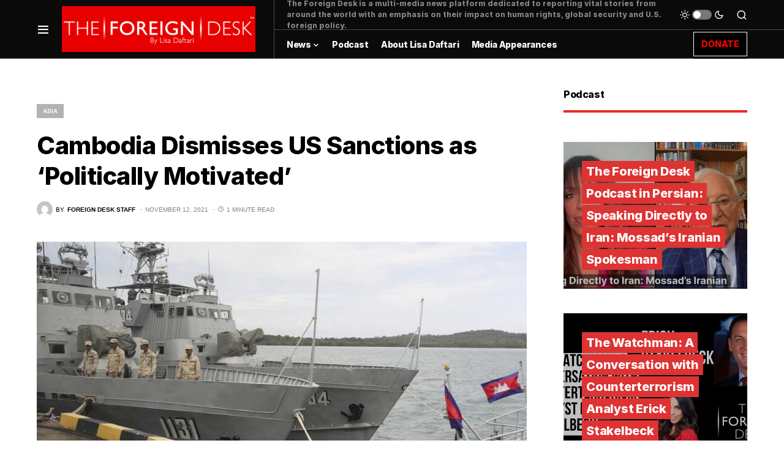

--- FILE ---
content_type: text/html; charset=UTF-8
request_url: https://foreigndesknews.com/asia/cambodia-dismisses-us-sanctions-as-politically-motivated/
body_size: 17652
content:
<!doctype html>
<html dir="ltr" lang="en" prefix="og: https://ogp.me/ns#">
<head>
	<meta charset="UTF-8" />
	<meta name="viewport" content="width=device-width, initial-scale=1" />
	<link rel="profile" href="https://gmpg.org/xfn/11" />
	<title>Cambodia Dismisses US Sanctions as ‘Politically Motivated’ - The Foreign Desk | by Lisa Daftari</title>

		<!-- All in One SEO 4.6.8.1 - aioseo.com -->
		<meta name="description" content="From: AP Cambodia on Thursday dismissed as “politically motivated” sanctions imposed by the United States on two senior defense officials over allegations of graft, accompanied by a broader warning of systemic corruption in the Southeast Asian nation. Government spokesman Phay Siphan said Cambodia had not been told in advance about the sanctions, which are related" />
		<meta name="robots" content="max-image-preview:large" />
		<link rel="canonical" href="https://foreigndesknews.com/asia/cambodia-dismisses-us-sanctions-as-politically-motivated/" />
		<meta name="generator" content="All in One SEO (AIOSEO) 4.6.8.1" />
		<meta property="og:locale" content="en_US" />
		<meta property="og:site_name" content="The Foreign Desk | by Lisa Daftari - Get the latest international news." />
		<meta property="og:type" content="article" />
		<meta property="og:title" content="Cambodia Dismisses US Sanctions as ‘Politically Motivated’ - The Foreign Desk | by Lisa Daftari" />
		<meta property="og:description" content="From: AP Cambodia on Thursday dismissed as “politically motivated” sanctions imposed by the United States on two senior defense officials over allegations of graft, accompanied by a broader warning of systemic corruption in the Southeast Asian nation. Government spokesman Phay Siphan said Cambodia had not been told in advance about the sanctions, which are related" />
		<meta property="og:url" content="https://foreigndesknews.com/asia/cambodia-dismisses-us-sanctions-as-politically-motivated/" />
		<meta property="og:image" content="https://foreigndesknews.com/wp-content/uploads/2021/11/8.jpeg" />
		<meta property="og:image:secure_url" content="https://foreigndesknews.com/wp-content/uploads/2021/11/8.jpeg" />
		<meta property="og:image:width" content="1000" />
		<meta property="og:image:height" content="667" />
		<meta property="article:published_time" content="2021-11-12T03:47:29+00:00" />
		<meta property="article:modified_time" content="2021-11-12T03:47:30+00:00" />
		<meta property="article:publisher" content="https://www.facebook.com/theforeigndesk" />
		<meta name="twitter:card" content="summary" />
		<meta name="twitter:site" content="@ForeignDeskNews" />
		<meta name="twitter:title" content="Cambodia Dismisses US Sanctions as ‘Politically Motivated’ - The Foreign Desk | by Lisa Daftari" />
		<meta name="twitter:description" content="From: AP Cambodia on Thursday dismissed as “politically motivated” sanctions imposed by the United States on two senior defense officials over allegations of graft, accompanied by a broader warning of systemic corruption in the Southeast Asian nation. Government spokesman Phay Siphan said Cambodia had not been told in advance about the sanctions, which are related" />
		<meta name="twitter:creator" content="@ForeignDeskNews" />
		<meta name="twitter:image" content="https://foreigndesknews.com/wp-content/uploads/2021/11/8.jpeg" />
		<script type="application/ld+json" class="aioseo-schema">
			{"@context":"https:\/\/schema.org","@graph":[{"@type":"BlogPosting","@id":"https:\/\/foreigndesknews.com\/asia\/cambodia-dismisses-us-sanctions-as-politically-motivated\/#blogposting","name":"Cambodia Dismisses US Sanctions as \u2018Politically Motivated\u2019 - The Foreign Desk | by Lisa Daftari","headline":"Cambodia Dismisses US Sanctions as \u2018Politically Motivated\u2019","author":{"@id":"https:\/\/foreigndesknews.com\/author\/102tfd\/#author"},"publisher":{"@id":"https:\/\/foreigndesknews.com\/#organization"},"image":{"@type":"ImageObject","url":"https:\/\/foreigndesknews.com\/wp-content\/uploads\/2021\/11\/8.jpeg","width":1000,"height":667,"caption":"Cambodia Dismisses US Sanctions as \u2018Politically Motivated\u2019"},"datePublished":"2021-11-12T03:47:29+00:00","dateModified":"2021-11-12T03:47:30+00:00","inLanguage":"en","mainEntityOfPage":{"@id":"https:\/\/foreigndesknews.com\/asia\/cambodia-dismisses-us-sanctions-as-politically-motivated\/#webpage"},"isPartOf":{"@id":"https:\/\/foreigndesknews.com\/asia\/cambodia-dismisses-us-sanctions-as-politically-motivated\/#webpage"},"articleSection":"Asia, Foreign Desk Staff"},{"@type":"BreadcrumbList","@id":"https:\/\/foreigndesknews.com\/asia\/cambodia-dismisses-us-sanctions-as-politically-motivated\/#breadcrumblist","itemListElement":[{"@type":"ListItem","@id":"https:\/\/foreigndesknews.com\/#listItem","position":1,"name":"Home","item":"https:\/\/foreigndesknews.com\/","nextItem":"https:\/\/foreigndesknews.com\/category\/asia\/#listItem"},{"@type":"ListItem","@id":"https:\/\/foreigndesknews.com\/category\/asia\/#listItem","position":2,"name":"Asia","item":"https:\/\/foreigndesknews.com\/category\/asia\/","nextItem":"https:\/\/foreigndesknews.com\/asia\/cambodia-dismisses-us-sanctions-as-politically-motivated\/#listItem","previousItem":"https:\/\/foreigndesknews.com\/#listItem"},{"@type":"ListItem","@id":"https:\/\/foreigndesknews.com\/asia\/cambodia-dismisses-us-sanctions-as-politically-motivated\/#listItem","position":3,"name":"Cambodia Dismisses US Sanctions as \u2018Politically Motivated\u2019","previousItem":"https:\/\/foreigndesknews.com\/category\/asia\/#listItem"}]},{"@type":"Organization","@id":"https:\/\/foreigndesknews.com\/#organization","name":"The Foreign Desk | by Lisa Daftari","description":"Get the latest international news.","url":"https:\/\/foreigndesknews.com\/","logo":{"@type":"ImageObject","url":"https:\/\/foreigndesknews.com\/wp-content\/uploads\/2021\/08\/2021-Logo-Web.png","@id":"https:\/\/foreigndesknews.com\/asia\/cambodia-dismisses-us-sanctions-as-politically-motivated\/#organizationLogo","width":400,"height":95},"image":{"@id":"https:\/\/foreigndesknews.com\/asia\/cambodia-dismisses-us-sanctions-as-politically-motivated\/#organizationLogo"},"sameAs":["https:\/\/www.facebook.com\/theforeigndesk","https:\/\/twitter.com\/ForeignDeskNews","https:\/\/www.instagram.com\/theforeigndesk\/","https:\/\/www.youtube.com\/@LisaDaftari","https:\/\/www.linkedin.com\/company\/the-foreign-desk\/"]},{"@type":"Person","@id":"https:\/\/foreigndesknews.com\/author\/102tfd\/#author","url":"https:\/\/foreigndesknews.com\/author\/102tfd\/","name":"Foreign Desk Staff","image":{"@type":"ImageObject","@id":"https:\/\/foreigndesknews.com\/asia\/cambodia-dismisses-us-sanctions-as-politically-motivated\/#authorImage","url":"https:\/\/secure.gravatar.com\/avatar\/8bef34b4f2ace220a2b6c67364219736?s=96&d=mm&r=g","width":96,"height":96,"caption":"Foreign Desk Staff"}},{"@type":"WebPage","@id":"https:\/\/foreigndesknews.com\/asia\/cambodia-dismisses-us-sanctions-as-politically-motivated\/#webpage","url":"https:\/\/foreigndesknews.com\/asia\/cambodia-dismisses-us-sanctions-as-politically-motivated\/","name":"Cambodia Dismisses US Sanctions as \u2018Politically Motivated\u2019 - The Foreign Desk | by Lisa Daftari","description":"From: AP Cambodia on Thursday dismissed as \u201cpolitically motivated\u201d sanctions imposed by the United States on two senior defense officials over allegations of graft, accompanied by a broader warning of systemic corruption in the Southeast Asian nation. Government spokesman Phay Siphan said Cambodia had not been told in advance about the sanctions, which are related","inLanguage":"en","isPartOf":{"@id":"https:\/\/foreigndesknews.com\/#website"},"breadcrumb":{"@id":"https:\/\/foreigndesknews.com\/asia\/cambodia-dismisses-us-sanctions-as-politically-motivated\/#breadcrumblist"},"author":{"@id":"https:\/\/foreigndesknews.com\/author\/102tfd\/#author"},"creator":{"@id":"https:\/\/foreigndesknews.com\/author\/102tfd\/#author"},"image":{"@type":"ImageObject","url":"https:\/\/foreigndesknews.com\/wp-content\/uploads\/2021\/11\/8.jpeg","@id":"https:\/\/foreigndesknews.com\/asia\/cambodia-dismisses-us-sanctions-as-politically-motivated\/#mainImage","width":1000,"height":667,"caption":"Cambodia Dismisses US Sanctions as \u2018Politically Motivated\u2019"},"primaryImageOfPage":{"@id":"https:\/\/foreigndesknews.com\/asia\/cambodia-dismisses-us-sanctions-as-politically-motivated\/#mainImage"},"datePublished":"2021-11-12T03:47:29+00:00","dateModified":"2021-11-12T03:47:30+00:00"},{"@type":"WebSite","@id":"https:\/\/foreigndesknews.com\/#website","url":"https:\/\/foreigndesknews.com\/","name":"The Foreign Desk | by Lisa Daftari","description":"Get the latest international news.","inLanguage":"en","publisher":{"@id":"https:\/\/foreigndesknews.com\/#organization"}}]}
		</script>
		<!-- All in One SEO -->

<link rel='dns-prefetch' href='//www.googletagmanager.com' />
<link rel='dns-prefetch' href='//pagead2.googlesyndication.com' />
<link rel="alternate" type="application/rss+xml" title="The Foreign Desk | by Lisa Daftari &raquo; Feed" href="https://foreigndesknews.com/feed/" />
<link rel="alternate" type="application/rss+xml" title="The Foreign Desk | by Lisa Daftari &raquo; Comments Feed" href="https://foreigndesknews.com/comments/feed/" />
<link rel="alternate" type="application/rss+xml" title="The Foreign Desk | by Lisa Daftari &raquo; Cambodia Dismisses US Sanctions as ‘Politically Motivated’ Comments Feed" href="https://foreigndesknews.com/asia/cambodia-dismisses-us-sanctions-as-politically-motivated/feed/" />
			<link rel="preload" href="https://foreigndesknews.com/wp-content/plugins/canvas/assets/fonts/canvas-icons.woff" as="font" type="font/woff" crossorigin>
			<link rel='stylesheet' id='canvas-css'  href='https://foreigndesknews.com/wp-content/plugins/canvas/assets/css/canvas.css?ver=2.4.5' media='all' />
<link rel='alternate stylesheet' id='powerkit-icons-css'  href='https://foreigndesknews.com/wp-content/plugins/powerkit/assets/fonts/powerkit-icons.woff?ver=2.8.7' as='font' type='font/wof' crossorigin />
<link rel='stylesheet' id='powerkit-css'  href='https://foreigndesknews.com/wp-content/plugins/powerkit/assets/css/powerkit.css?ver=2.8.7' media='all' />
<link rel='stylesheet' id='wp-block-library-css'  href='https://foreigndesknews.com/wp-includes/css/dist/block-library/style.min.css?ver=5.8.12' media='all' />
<link rel='stylesheet' id='gctl-timeline-styles-css-css'  href='https://foreigndesknews.com/wp-content/plugins/timeline-block/includes/gutenberg-block/build/blocks.style.build.css?ver=5.8.12' media='all' />
<link rel='stylesheet' id='cltb_cp_timeline-cgb-style-css-css'  href='https://foreigndesknews.com/wp-content/plugins/timeline-block/includes/cool-timeline-block/dist/blocks.style.build.css' media='all' />
<link rel='stylesheet' id='canvas-block-alert-style-css'  href='https://foreigndesknews.com/wp-content/plugins/canvas/components/basic-elements/block-alert/block.css?ver=1721615753' media='all' />
<link rel='stylesheet' id='canvas-block-progress-style-css'  href='https://foreigndesknews.com/wp-content/plugins/canvas/components/basic-elements/block-progress/block.css?ver=1721615753' media='all' />
<link rel='stylesheet' id='canvas-block-collapsibles-style-css'  href='https://foreigndesknews.com/wp-content/plugins/canvas/components/basic-elements/block-collapsibles/block.css?ver=1721615753' media='all' />
<link rel='stylesheet' id='canvas-block-tabs-style-css'  href='https://foreigndesknews.com/wp-content/plugins/canvas/components/basic-elements/block-tabs/block.css?ver=1721615753' media='all' />
<link rel='stylesheet' id='canvas-block-section-heading-style-css'  href='https://foreigndesknews.com/wp-content/plugins/canvas/components/basic-elements/block-section-heading/block.css?ver=1721615753' media='all' />
<link rel='stylesheet' id='canvas-block-row-style-css'  href='https://foreigndesknews.com/wp-content/plugins/canvas/components/layout-blocks/block-row/block-row.css?ver=1721615753' media='all' />
<link rel='stylesheet' id='canvas-justified-gallery-block-style-css'  href='https://foreigndesknews.com/wp-content/plugins/canvas/components/justified-gallery/block/block-justified-gallery.css?ver=1721615753' media='all' />
<link rel='stylesheet' id='canvas-slider-gallery-block-style-css'  href='https://foreigndesknews.com/wp-content/plugins/canvas/components/slider-gallery/block/block-slider-gallery.css?ver=1721615753' media='all' />
<link rel='stylesheet' id='canvas-block-posts-sidebar-css'  href='https://foreigndesknews.com/wp-content/plugins/canvas/components/posts/block-posts-sidebar/block-posts-sidebar.css?ver=1721615753' media='all' />
<link rel='stylesheet' id='absolute-reviews-css'  href='https://foreigndesknews.com/wp-content/plugins/absolute-reviews/public/css/absolute-reviews-public.css?ver=1.1.3' media='all' />
<link rel='stylesheet' id='advanced-popups-css'  href='https://foreigndesknews.com/wp-content/plugins/advanced-popups/public/css/advanced-popups-public.css?ver=1.2.0' media='all' />
<link rel='stylesheet' id='canvas-block-heading-style-css'  href='https://foreigndesknews.com/wp-content/plugins/canvas/components/content-formatting/block-heading/block.css?ver=1721615753' media='all' />
<link rel='stylesheet' id='canvas-block-list-style-css'  href='https://foreigndesknews.com/wp-content/plugins/canvas/components/content-formatting/block-list/block.css?ver=1721615753' media='all' />
<link rel='stylesheet' id='canvas-block-paragraph-style-css'  href='https://foreigndesknews.com/wp-content/plugins/canvas/components/content-formatting/block-paragraph/block.css?ver=1721615753' media='all' />
<link rel='stylesheet' id='canvas-block-separator-style-css'  href='https://foreigndesknews.com/wp-content/plugins/canvas/components/content-formatting/block-separator/block.css?ver=1721615753' media='all' />
<link rel='stylesheet' id='canvas-block-group-style-css'  href='https://foreigndesknews.com/wp-content/plugins/canvas/components/basic-elements/block-group/block.css?ver=1721615753' media='all' />
<link rel='stylesheet' id='canvas-block-cover-style-css'  href='https://foreigndesknews.com/wp-content/plugins/canvas/components/basic-elements/block-cover/block.css?ver=1721615753' media='all' />
<link rel='stylesheet' id='powerkit-author-box-css'  href='https://foreigndesknews.com/wp-content/plugins/powerkit/modules/author-box/public/css/public-powerkit-author-box.css?ver=2.8.7' media='all' />
<link rel='stylesheet' id='powerkit-basic-elements-css'  href='https://foreigndesknews.com/wp-content/plugins/powerkit/modules/basic-elements/public/css/public-powerkit-basic-elements.css?ver=2.8.7' media='screen' />
<link rel='stylesheet' id='powerkit-coming-soon-css'  href='https://foreigndesknews.com/wp-content/plugins/powerkit/modules/coming-soon/public/css/public-powerkit-coming-soon.css?ver=2.8.7' media='all' />
<link rel='stylesheet' id='powerkit-content-formatting-css'  href='https://foreigndesknews.com/wp-content/plugins/powerkit/modules/content-formatting/public/css/public-powerkit-content-formatting.css?ver=2.8.7' media='all' />
<link rel='stylesheet' id='powerkit-сontributors-css'  href='https://foreigndesknews.com/wp-content/plugins/powerkit/modules/contributors/public/css/public-powerkit-contributors.css?ver=2.8.7' media='all' />
<link rel='stylesheet' id='powerkit-facebook-css'  href='https://foreigndesknews.com/wp-content/plugins/powerkit/modules/facebook/public/css/public-powerkit-facebook.css?ver=2.8.7' media='all' />
<link rel='stylesheet' id='powerkit-featured-categories-css'  href='https://foreigndesknews.com/wp-content/plugins/powerkit/modules/featured-categories/public/css/public-powerkit-featured-categories.css?ver=2.8.7' media='all' />
<link rel='stylesheet' id='powerkit-inline-posts-css'  href='https://foreigndesknews.com/wp-content/plugins/powerkit/modules/inline-posts/public/css/public-powerkit-inline-posts.css?ver=2.8.7' media='all' />
<link rel='stylesheet' id='powerkit-instagram-css'  href='https://foreigndesknews.com/wp-content/plugins/powerkit/modules/instagram/public/css/public-powerkit-instagram.css?ver=2.8.7' media='all' />
<link rel='stylesheet' id='powerkit-justified-gallery-css'  href='https://foreigndesknews.com/wp-content/plugins/powerkit/modules/justified-gallery/public/css/public-powerkit-justified-gallery.css?ver=2.8.7' media='all' />
<link rel='stylesheet' id='glightbox-css'  href='https://foreigndesknews.com/wp-content/plugins/powerkit/modules/lightbox/public/css/glightbox.min.css?ver=2.8.7' media='all' />
<link rel='stylesheet' id='powerkit-lightbox-css'  href='https://foreigndesknews.com/wp-content/plugins/powerkit/modules/lightbox/public/css/public-powerkit-lightbox.css?ver=2.8.7' media='all' />
<link rel='stylesheet' id='powerkit-opt-in-forms-css'  href='https://foreigndesknews.com/wp-content/plugins/powerkit/modules/opt-in-forms/public/css/public-powerkit-opt-in-forms.css?ver=2.8.7' media='all' />
<link rel='stylesheet' id='powerkit-scroll-to-top-css'  href='https://foreigndesknews.com/wp-content/plugins/powerkit/modules/scroll-to-top/public/css/public-powerkit-scroll-to-top.css?ver=2.8.7' media='all' />
<link rel='stylesheet' id='powerkit-share-buttons-css'  href='https://foreigndesknews.com/wp-content/plugins/powerkit/modules/share-buttons/public/css/public-powerkit-share-buttons.css?ver=2.8.7' media='all' />
<link rel='stylesheet' id='powerkit-slider-gallery-css'  href='https://foreigndesknews.com/wp-content/plugins/powerkit/modules/slider-gallery/public/css/public-powerkit-slider-gallery.css?ver=2.8.7' media='all' />
<link rel='stylesheet' id='powerkit-social-links-css'  href='https://foreigndesknews.com/wp-content/plugins/powerkit/modules/social-links/public/css/public-powerkit-social-links.css?ver=2.8.7' media='all' />
<link rel='stylesheet' id='powerkit-table-of-contents-css'  href='https://foreigndesknews.com/wp-content/plugins/powerkit/modules/table-of-contents/public/css/public-powerkit-table-of-contents.css?ver=2.8.7' media='all' />
<link rel='stylesheet' id='powerkit-twitter-css'  href='https://foreigndesknews.com/wp-content/plugins/powerkit/modules/twitter/public/css/public-powerkit-twitter.css?ver=2.8.7' media='all' />
<link rel='stylesheet' id='powerkit-widget-about-css'  href='https://foreigndesknews.com/wp-content/plugins/powerkit/modules/widget-about/public/css/public-powerkit-widget-about.css?ver=2.8.7' media='all' />
<link rel='stylesheet' id='rss-retriever-css'  href='https://foreigndesknews.com/wp-content/plugins/wp-rss-retriever/inc/css/rss-retriever.css?ver=1.6.10' media='all' />
<link rel='stylesheet' id='csco-styles-css'  href='https://foreigndesknews.com/wp-content/themes/newsblock/style.css?ver=1.1.8' media='all' />
<style id='csco-styles-inline-css'>
.searchwp-live-search-no-min-chars:after { content: "Continue typing" }
</style>
<link rel='stylesheet' id='searchwp-live-search-css'  href='https://foreigndesknews.com/wp-content/plugins/searchwp-live-ajax-search/assets/styles/style.css?ver=1.7.5' media='all' />
<script src='https://foreigndesknews.com/wp-includes/js/jquery/jquery.min.js?ver=3.6.0' id='jquery-core-js'></script>
<script src='https://foreigndesknews.com/wp-includes/js/jquery/jquery-migrate.min.js?ver=3.3.2' id='jquery-migrate-js'></script>
<script src='https://foreigndesknews.com/wp-content/plugins/advanced-popups/public/js/advanced-popups-public.js?ver=1.2.0' id='advanced-popups-js'></script>

<!-- Google Analytics snippet added by Site Kit -->
<script src='https://www.googletagmanager.com/gtag/js?id=UA-151386851-1' id='google_gtagjs-js' async></script>
<script id='google_gtagjs-js-after'>
window.dataLayer = window.dataLayer || [];function gtag(){dataLayer.push(arguments);}
gtag('set', 'linker', {"domains":["foreigndesknews.com"]} );
gtag("js", new Date());
gtag("set", "developer_id.dZTNiMT", true);
gtag("config", "UA-151386851-1", {"anonymize_ip":true});
gtag("config", "G-J7CH558MYR");
</script>

<!-- End Google Analytics snippet added by Site Kit -->
<link rel="https://api.w.org/" href="https://foreigndesknews.com/wp-json/" /><link rel="alternate" type="application/json" href="https://foreigndesknews.com/wp-json/wp/v2/posts/693263" /><link rel="EditURI" type="application/rsd+xml" title="RSD" href="https://foreigndesknews.com/xmlrpc.php?rsd" />
<link rel="wlwmanifest" type="application/wlwmanifest+xml" href="https://foreigndesknews.com/wp-includes/wlwmanifest.xml" /> 
<meta name="generator" content="WordPress 5.8.12" />
<link rel='shortlink' href='https://foreigndesknews.com/?p=693263' />
<link rel="alternate" type="application/json+oembed" href="https://foreigndesknews.com/wp-json/oembed/1.0/embed?url=https%3A%2F%2Fforeigndesknews.com%2Fasia%2Fcambodia-dismisses-us-sanctions-as-politically-motivated%2F" />
<link rel="alternate" type="text/xml+oembed" href="https://foreigndesknews.com/wp-json/oembed/1.0/embed?url=https%3A%2F%2Fforeigndesknews.com%2Fasia%2Fcambodia-dismisses-us-sanctions-as-politically-motivated%2F&#038;format=xml" />
		<link rel="preload" href="https://foreigndesknews.com/wp-content/plugins/absolute-reviews/fonts/absolute-reviews-icons.woff" as="font" type="font/woff" crossorigin>
				<link rel="preload" href="https://foreigndesknews.com/wp-content/plugins/advanced-popups/fonts/advanced-popups-icons.woff" as="font" type="font/woff" crossorigin>
		
<style type="text/css" media="all" id="canvas-blocks-dynamic-styles">

</style>
<meta name="generator" content="Site Kit by Google 1.102.0" /><script async src="https://pagead2.googlesyndication.com/pagead/js/adsbygoogle.js?client=ca-pub-6668400494555443"
     crossorigin="anonymous"></script>

<script id="mcjs">!function(c,h,i,m,p){m=c.createElement(h),p=c.getElementsByTagName(h)[0],m.async=1,m.src=i,p.parentNode.insertBefore(m,p)}(document,"script","https://chimpstatic.com/mcjs-connected/js/users/8e3a7f7eedbfe9981a654bffd/582e1b8c974255ef118110078.js");</script><style id='csco-theme-typography'>
	:root {
		/* Base Font */
		--cs-font-base-family: Inter;
		--cs-font-base-size: 1rem;
		--cs-font-base-weight: 400;
		--cs-font-base-style: normal;
		--cs-font-base-letter-spacing: normal;
		--cs-font-base-line-height: 1.5;

		/* Primary Font */
		--cs-font-primary-family: Inter;
		--cs-font-primary-size: 0.875rem;
		--cs-font-primary-weight: 400;
		--cs-font-primary-style: normal;
		--cs-font-primary-letter-spacing: -0.025em;
		--cs-font-primary-text-transform: none;

		/* Secondary Font */
		--cs-font-secondary-family: Inter;
		--cs-font-secondary-size: 0.75rem;
		--cs-font-secondary-weight: 400;
		--cs-font-secondary-style: normal;
		--cs-font-secondary-letter-spacing: normal;
		--cs-font-secondary-text-transform: none;

		/* Category Font */
		--cs-font-category-family: -apple-system, BlinkMacSystemFont, "Segoe UI", Roboto, Oxygen-Sans, Ubuntu, Cantarell, "Helvetica Neue", sans-serif;
		--cs-font-category-size: 0.625rem;
		--cs-font-category-weight: 700;
		--cs-font-category-style: normal;
		--cs-font-category-letter-spacing: ;
		--cs-font-category-text-transform: uppercase;

		/* Post Meta Font */
		--cs-font-post-meta-family: -apple-system, BlinkMacSystemFont, "Segoe UI", Roboto, Oxygen-Sans, Ubuntu, Cantarell, "Helvetica Neue", sans-serif;
		--cs-font-post-meta-size: 0.6255rem;
		--cs-font-post-meta-weight: 400;
		--cs-font-post-meta-style: normal;
		--cs-font-post-meta-letter-spacing: normal;
		--cs-font-post-meta-text-transform: uppercase;

		/* Input Font */
		--cs-font-input-family: Inter;
		--cs-font-input-size: 0.75rem;
		--cs-font-input-line-height: 1.625rem;
		--cs-font-input-weight: 400;
		--cs-font-input-style: normal;
		--cs-font-input-letter-spacing: normal;
		--cs-font-input-text-transform: none;

		/* Post Subbtitle */
		--cs-font-post-subtitle-family: inherit;
		--cs-font-post-subtitle-size: 1.25rem;
		--cs-font-post-subtitle-letter-spacing: normal;

		/* Post Content */
		--cs-font-post-content-family: Inter;
		--cs-font-post-content-size: 1rem;
		--cs-font-post-content-letter-spacing: normal;

		/* Summary */
		--cs-font-entry-summary-family: Inter;
		--cs-font-entry-summary-size: 1rem;
		--cs-font-entry-summary-letter-spacing: normal;

		/* Entry Excerpt */
		--cs-font-entry-excerpt-family: Inter;
		--cs-font-entry-excerpt-size: 0.875rem;
		--cs-font-entry-excerpt-letter-spacing: normal;

		/* Logos --------------- */

		/* Main Logo */
		--cs-font-main-logo-family: Inter;
		--cs-font-main-logo-size: 1.5rem;
		--cs-font-main-logo-weight: 700;
		--cs-font-main-logo-style: normal;
		--cs-font-main-logo-letter-spacing: -0.075em;
		--cs-font-main-logo-text-transform: none;

		/* Large Logo */
		--cs-font-large-logo-family: Inter;
		--cs-font-large-logo-size: 1.75rem;
		--cs-font-large-logo-weight: 700;
		--cs-font-large-logo-style: normal;
		--cs-font-large-logo-letter-spacing: -0.075em;
		--cs-font-large-logo-text-transform: none;

		/* Footer Logo */
		--cs-font-footer-logo-family: Inter;
		--cs-font-footer-logo-size: 1.5rem;
		--cs-font-footer-logo-weight: 700;
		--cs-font-footer-logo-style: normal;
		--cs-font-footer-logo-letter-spacing: -0.075em;
		--cs-font-footer-logo-text-transform: none;

		/* Headings --------------- */

		/* Headings */
		--cs-font-headings-family: Inter;
		--cs-font-headings-weight: 700;
		--cs-font-headings-style: normal;
		--cs-font-headings-line-height: 1.25;
		--cs-font-headings-letter-spacing: -0.0125em;
		--cs-font-headings-text-transform: none;

		/* Styled Heading */
		--cs-font-styled-heading-line-height: 1.3em;

		/* Decorated Heading */
		--cs-font-decorated-heading-family: Inter;
		--cs-font-decorated-heading-font-size: 1.25rem;
		--cs-font-decorated-heading-weight: 700;
		--cs-font-decorated-heading-style: normal;
		--cs-font-decorated-heading-line-height: -0.025em;
		--cs-font-decorated-heading-letter-spacing: normal;
		--cs-font-decorated-heading-text-transform: none;

		/* Menu Font --------------- */

		/* Menu */
		/* Used for main top level menu elements. */
		--cs-font-menu-family: Inter;
		--cs-font-menu-size: 0.875rem;
		--cs-font-menu-weight: 700;
		--cs-font-menu-style: normal;
		--cs-font-menu-letter-spacing: -0.0125em;
		--cs-font-menu-text-transform: none;

		/* Submenu Font */
		/* Used for submenu elements. */
		--cs-font-submenu-family: Inter;
		--cs-font-submenu-size: 0.875rem;
		--cs-font-submenu-weight: 400;
		--cs-font-submenu-style: normal;
		--cs-font-submenu-letter-spacing: 0px;
		--cs-font-submenu-text-transform: none;

		/* Section Headings --------------- */
		--cs-font-section-headings-family: Inter;
		--cs-font-section-headings-size: 1rem;
		--cs-font-section-headings-weight: 800;
		--cs-font-section-headings-style: normal;
		--cs-font-section-headings-letter-spacing: -0.025em;
		--cs-font-section-headings-text-transform: none;
	}

			.cs-header__widgets-column {
			--cs-font-section-headings-family: Inter;
			--cs-font-section-headings-size: 1.125rem;
			--cs-font-section-headings-weight: 800;
			--cs-font-section-headings-style: normal;
			--cs-font-section-headings-letter-spacing: -0.025em;
			--cs-font-section-headings-text-transform: none;
		}
	</style>

<!-- Google AdSense snippet added by Site Kit -->
<meta name="google-adsense-platform-account" content="ca-host-pub-2644536267352236">
<meta name="google-adsense-platform-domain" content="sitekit.withgoogle.com">
<!-- End Google AdSense snippet added by Site Kit -->

<!-- Google AdSense snippet added by Site Kit -->
<script async src="https://pagead2.googlesyndication.com/pagead/js/adsbygoogle.js?client=ca-pub-6668400494555443&amp;host=ca-host-pub-2644536267352236" crossorigin="anonymous"></script>

<!-- End Google AdSense snippet added by Site Kit -->
<link rel="icon" href="https://foreigndesknews.com/wp-content/uploads/2021/08/ICON-80x80.png" sizes="32x32" />
<link rel="icon" href="https://foreigndesknews.com/wp-content/uploads/2021/08/ICON.png" sizes="192x192" />
<link rel="apple-touch-icon" href="https://foreigndesknews.com/wp-content/uploads/2021/08/ICON.png" />
<meta name="msapplication-TileImage" content="https://foreigndesknews.com/wp-content/uploads/2021/08/ICON.png" />
		<style id="wp-custom-css">
			.cs-header__button {
	color: red ;
		background-color: black;
	}
.cs-header__button span{
    border: 1px solid white;
		padding: 12px
}
.cs-header__single-column-label {
	    border: 1px solid red;
		padding: 12px
	}

.entry-content p {font-family:sans-serif;}		</style>
		<style id="kirki-inline-styles">:root, [site-data-scheme="default"]{--cs-color-site-background:#FFFFFF;--cs-color-search-background:#000000;--cs-color-header-background:#0a0a0a;--cs-color-submenu-background:#ffffff;--cs-color-footer-background:#111111;}:root, [data-scheme="default"]{--cs-color-accent:#0a0a0a;--cs-color-accent-contrast:#ffffff;--cs-color-secondary:#818181;--cs-palette-color-secondary:#818181;--cs-color-secondary-contrast:#000000;--cs-color-styled-heading:#dd3333;--cs-color-styled-heading-contrast:#000000;--cs-color-styled-heading-hover:#e80100;--cs-color-styled-heading-hover-contrast:#000000;--cs-color-styled-category:rgba(0,0,0,0.3);--cs-color-styled-category-contrast:#ffffff;--cs-color-styled-category-hover:#000000;--cs-color-styled-category-hover-contrast:#FFFFFF;--cs-color-category:#e80100;--cs-color-category-hover:#000000;--cs-color-category-underline:rgba(255,255,255,0);--cs-color-button:#000000;--cs-color-button-contrast:#ffffff;--cs-color-button-hover:#282828;--cs-color-button-hover-contrast:#FFFFFF;--cs-color-overlay-background:rgba(0,0,0,0.25);}[site-data-scheme="dark"]{--cs-color-site-background:#1c1c1c;--cs-color-search-background:#333335;--cs-color-header-background:#000000;--cs-color-submenu-background:#1c1c1c;--cs-color-footer-background:#000000;}[data-scheme="dark"]{--cs-color-accent:#e80100;--cs-color-accent-contrast:#000000;--cs-color-secondary:#858585;--cs-palette-color-secondary:#858585;--cs-color-secondary-contrast:#000000;--cs-color-styled-heading:#e80100;--cs-color-styled-heading-contrast:#000000;--cs-color-styled-heading-hover:#e80100;--cs-color-styled-heading-hover-contrast:#000000;--cs-color-styled-category:#000000;--cs-color-styled-category-contrast:#FFFFFF;--cs-color-styled-category-hover:#e80100;--cs-color-styled-category-hover-contrast:#000000;--cs-color-category:#e80100;--cs-color-category-hover:#FFFFFF;--cs-color-category-underline:rgba(250,90,90,0);--cs-color-button:#3d3d3d;--cs-color-button-contrast:#FFFFFF;--cs-color-button-hover:#242424;--cs-color-button-hover-contrast:#FFFFFF;--cs-color-overlay-background:rgba(0,0,0,0.25);}:root{--cs-common-border-radius:0;--cs-primary-border-radius:0px;--cs-secondary-border-radius:50%;--cs-styled-category-border-radius:0;--cs-image-border-radius:0px;--cs-header-initial-height:95px;--cs-header-height:70px;}:root .cnvs-block-section-heading, [data-scheme="default"] .cnvs-block-section-heading, [data-scheme="dark"] [data-scheme="default"] .cnvs-block-section-heading{--cnvs-section-heading-border-color:#e9ecef;}[data-scheme="dark"] .cnvs-block-section-heading{--cnvs-section-heading-border-color:#49494b;}:root .cs-header__widgets-column .cnvs-block-section-heading, [data-scheme="dark"] [data-scheme="default"] .cs-header__widgets-column .cnvs-block-section-heading{--cnvs-section-heading-border-color:#e9ecef;}[data-scheme="dark"] .cs-header__widgets-column .cnvs-block-section-heading{--cnvs-section-heading-border-color:#49494b;}.cs-search__posts{--cs-image-border-radius:50%!important;}/* cyrillic-ext */
@font-face {
  font-family: 'Inter';
  font-style: normal;
  font-weight: 400;
  font-display: swap;
  src: url(https://foreigndesknews.com/wp-content/fonts/inter/font) format('woff');
  unicode-range: U+0460-052F, U+1C80-1C8A, U+20B4, U+2DE0-2DFF, U+A640-A69F, U+FE2E-FE2F;
}
/* cyrillic */
@font-face {
  font-family: 'Inter';
  font-style: normal;
  font-weight: 400;
  font-display: swap;
  src: url(https://foreigndesknews.com/wp-content/fonts/inter/font) format('woff');
  unicode-range: U+0301, U+0400-045F, U+0490-0491, U+04B0-04B1, U+2116;
}
/* greek-ext */
@font-face {
  font-family: 'Inter';
  font-style: normal;
  font-weight: 400;
  font-display: swap;
  src: url(https://foreigndesknews.com/wp-content/fonts/inter/font) format('woff');
  unicode-range: U+1F00-1FFF;
}
/* greek */
@font-face {
  font-family: 'Inter';
  font-style: normal;
  font-weight: 400;
  font-display: swap;
  src: url(https://foreigndesknews.com/wp-content/fonts/inter/font) format('woff');
  unicode-range: U+0370-0377, U+037A-037F, U+0384-038A, U+038C, U+038E-03A1, U+03A3-03FF;
}
/* vietnamese */
@font-face {
  font-family: 'Inter';
  font-style: normal;
  font-weight: 400;
  font-display: swap;
  src: url(https://foreigndesknews.com/wp-content/fonts/inter/font) format('woff');
  unicode-range: U+0102-0103, U+0110-0111, U+0128-0129, U+0168-0169, U+01A0-01A1, U+01AF-01B0, U+0300-0301, U+0303-0304, U+0308-0309, U+0323, U+0329, U+1EA0-1EF9, U+20AB;
}
/* latin-ext */
@font-face {
  font-family: 'Inter';
  font-style: normal;
  font-weight: 400;
  font-display: swap;
  src: url(https://foreigndesknews.com/wp-content/fonts/inter/font) format('woff');
  unicode-range: U+0100-02BA, U+02BD-02C5, U+02C7-02CC, U+02CE-02D7, U+02DD-02FF, U+0304, U+0308, U+0329, U+1D00-1DBF, U+1E00-1E9F, U+1EF2-1EFF, U+2020, U+20A0-20AB, U+20AD-20C0, U+2113, U+2C60-2C7F, U+A720-A7FF;
}
/* latin */
@font-face {
  font-family: 'Inter';
  font-style: normal;
  font-weight: 400;
  font-display: swap;
  src: url(https://foreigndesknews.com/wp-content/fonts/inter/font) format('woff');
  unicode-range: U+0000-00FF, U+0131, U+0152-0153, U+02BB-02BC, U+02C6, U+02DA, U+02DC, U+0304, U+0308, U+0329, U+2000-206F, U+20AC, U+2122, U+2191, U+2193, U+2212, U+2215, U+FEFF, U+FFFD;
}
/* cyrillic-ext */
@font-face {
  font-family: 'Inter';
  font-style: normal;
  font-weight: 600;
  font-display: swap;
  src: url(https://foreigndesknews.com/wp-content/fonts/inter/font) format('woff');
  unicode-range: U+0460-052F, U+1C80-1C8A, U+20B4, U+2DE0-2DFF, U+A640-A69F, U+FE2E-FE2F;
}
/* cyrillic */
@font-face {
  font-family: 'Inter';
  font-style: normal;
  font-weight: 600;
  font-display: swap;
  src: url(https://foreigndesknews.com/wp-content/fonts/inter/font) format('woff');
  unicode-range: U+0301, U+0400-045F, U+0490-0491, U+04B0-04B1, U+2116;
}
/* greek-ext */
@font-face {
  font-family: 'Inter';
  font-style: normal;
  font-weight: 600;
  font-display: swap;
  src: url(https://foreigndesknews.com/wp-content/fonts/inter/font) format('woff');
  unicode-range: U+1F00-1FFF;
}
/* greek */
@font-face {
  font-family: 'Inter';
  font-style: normal;
  font-weight: 600;
  font-display: swap;
  src: url(https://foreigndesknews.com/wp-content/fonts/inter/font) format('woff');
  unicode-range: U+0370-0377, U+037A-037F, U+0384-038A, U+038C, U+038E-03A1, U+03A3-03FF;
}
/* vietnamese */
@font-face {
  font-family: 'Inter';
  font-style: normal;
  font-weight: 600;
  font-display: swap;
  src: url(https://foreigndesknews.com/wp-content/fonts/inter/font) format('woff');
  unicode-range: U+0102-0103, U+0110-0111, U+0128-0129, U+0168-0169, U+01A0-01A1, U+01AF-01B0, U+0300-0301, U+0303-0304, U+0308-0309, U+0323, U+0329, U+1EA0-1EF9, U+20AB;
}
/* latin-ext */
@font-face {
  font-family: 'Inter';
  font-style: normal;
  font-weight: 600;
  font-display: swap;
  src: url(https://foreigndesknews.com/wp-content/fonts/inter/font) format('woff');
  unicode-range: U+0100-02BA, U+02BD-02C5, U+02C7-02CC, U+02CE-02D7, U+02DD-02FF, U+0304, U+0308, U+0329, U+1D00-1DBF, U+1E00-1E9F, U+1EF2-1EFF, U+2020, U+20A0-20AB, U+20AD-20C0, U+2113, U+2C60-2C7F, U+A720-A7FF;
}
/* latin */
@font-face {
  font-family: 'Inter';
  font-style: normal;
  font-weight: 600;
  font-display: swap;
  src: url(https://foreigndesknews.com/wp-content/fonts/inter/font) format('woff');
  unicode-range: U+0000-00FF, U+0131, U+0152-0153, U+02BB-02BC, U+02C6, U+02DA, U+02DC, U+0304, U+0308, U+0329, U+2000-206F, U+20AC, U+2122, U+2191, U+2193, U+2212, U+2215, U+FEFF, U+FFFD;
}
/* cyrillic-ext */
@font-face {
  font-family: 'Inter';
  font-style: normal;
  font-weight: 700;
  font-display: swap;
  src: url(https://foreigndesknews.com/wp-content/fonts/inter/font) format('woff');
  unicode-range: U+0460-052F, U+1C80-1C8A, U+20B4, U+2DE0-2DFF, U+A640-A69F, U+FE2E-FE2F;
}
/* cyrillic */
@font-face {
  font-family: 'Inter';
  font-style: normal;
  font-weight: 700;
  font-display: swap;
  src: url(https://foreigndesknews.com/wp-content/fonts/inter/font) format('woff');
  unicode-range: U+0301, U+0400-045F, U+0490-0491, U+04B0-04B1, U+2116;
}
/* greek-ext */
@font-face {
  font-family: 'Inter';
  font-style: normal;
  font-weight: 700;
  font-display: swap;
  src: url(https://foreigndesknews.com/wp-content/fonts/inter/font) format('woff');
  unicode-range: U+1F00-1FFF;
}
/* greek */
@font-face {
  font-family: 'Inter';
  font-style: normal;
  font-weight: 700;
  font-display: swap;
  src: url(https://foreigndesknews.com/wp-content/fonts/inter/font) format('woff');
  unicode-range: U+0370-0377, U+037A-037F, U+0384-038A, U+038C, U+038E-03A1, U+03A3-03FF;
}
/* vietnamese */
@font-face {
  font-family: 'Inter';
  font-style: normal;
  font-weight: 700;
  font-display: swap;
  src: url(https://foreigndesknews.com/wp-content/fonts/inter/font) format('woff');
  unicode-range: U+0102-0103, U+0110-0111, U+0128-0129, U+0168-0169, U+01A0-01A1, U+01AF-01B0, U+0300-0301, U+0303-0304, U+0308-0309, U+0323, U+0329, U+1EA0-1EF9, U+20AB;
}
/* latin-ext */
@font-face {
  font-family: 'Inter';
  font-style: normal;
  font-weight: 700;
  font-display: swap;
  src: url(https://foreigndesknews.com/wp-content/fonts/inter/font) format('woff');
  unicode-range: U+0100-02BA, U+02BD-02C5, U+02C7-02CC, U+02CE-02D7, U+02DD-02FF, U+0304, U+0308, U+0329, U+1D00-1DBF, U+1E00-1E9F, U+1EF2-1EFF, U+2020, U+20A0-20AB, U+20AD-20C0, U+2113, U+2C60-2C7F, U+A720-A7FF;
}
/* latin */
@font-face {
  font-family: 'Inter';
  font-style: normal;
  font-weight: 700;
  font-display: swap;
  src: url(https://foreigndesknews.com/wp-content/fonts/inter/font) format('woff');
  unicode-range: U+0000-00FF, U+0131, U+0152-0153, U+02BB-02BC, U+02C6, U+02DA, U+02DC, U+0304, U+0308, U+0329, U+2000-206F, U+20AC, U+2122, U+2191, U+2193, U+2212, U+2215, U+FEFF, U+FFFD;
}
/* cyrillic-ext */
@font-face {
  font-family: 'Inter';
  font-style: normal;
  font-weight: 800;
  font-display: swap;
  src: url(https://foreigndesknews.com/wp-content/fonts/inter/font) format('woff');
  unicode-range: U+0460-052F, U+1C80-1C8A, U+20B4, U+2DE0-2DFF, U+A640-A69F, U+FE2E-FE2F;
}
/* cyrillic */
@font-face {
  font-family: 'Inter';
  font-style: normal;
  font-weight: 800;
  font-display: swap;
  src: url(https://foreigndesknews.com/wp-content/fonts/inter/font) format('woff');
  unicode-range: U+0301, U+0400-045F, U+0490-0491, U+04B0-04B1, U+2116;
}
/* greek-ext */
@font-face {
  font-family: 'Inter';
  font-style: normal;
  font-weight: 800;
  font-display: swap;
  src: url(https://foreigndesknews.com/wp-content/fonts/inter/font) format('woff');
  unicode-range: U+1F00-1FFF;
}
/* greek */
@font-face {
  font-family: 'Inter';
  font-style: normal;
  font-weight: 800;
  font-display: swap;
  src: url(https://foreigndesknews.com/wp-content/fonts/inter/font) format('woff');
  unicode-range: U+0370-0377, U+037A-037F, U+0384-038A, U+038C, U+038E-03A1, U+03A3-03FF;
}
/* vietnamese */
@font-face {
  font-family: 'Inter';
  font-style: normal;
  font-weight: 800;
  font-display: swap;
  src: url(https://foreigndesknews.com/wp-content/fonts/inter/font) format('woff');
  unicode-range: U+0102-0103, U+0110-0111, U+0128-0129, U+0168-0169, U+01A0-01A1, U+01AF-01B0, U+0300-0301, U+0303-0304, U+0308-0309, U+0323, U+0329, U+1EA0-1EF9, U+20AB;
}
/* latin-ext */
@font-face {
  font-family: 'Inter';
  font-style: normal;
  font-weight: 800;
  font-display: swap;
  src: url(https://foreigndesknews.com/wp-content/fonts/inter/font) format('woff');
  unicode-range: U+0100-02BA, U+02BD-02C5, U+02C7-02CC, U+02CE-02D7, U+02DD-02FF, U+0304, U+0308, U+0329, U+1D00-1DBF, U+1E00-1E9F, U+1EF2-1EFF, U+2020, U+20A0-20AB, U+20AD-20C0, U+2113, U+2C60-2C7F, U+A720-A7FF;
}
/* latin */
@font-face {
  font-family: 'Inter';
  font-style: normal;
  font-weight: 800;
  font-display: swap;
  src: url(https://foreigndesknews.com/wp-content/fonts/inter/font) format('woff');
  unicode-range: U+0000-00FF, U+0131, U+0152-0153, U+02BB-02BC, U+02C6, U+02DA, U+02DC, U+0304, U+0308, U+0329, U+2000-206F, U+20AC, U+2122, U+2191, U+2193, U+2212, U+2215, U+FEFF, U+FFFD;
}/* cyrillic-ext */
@font-face {
  font-family: 'Inter';
  font-style: normal;
  font-weight: 400;
  font-display: swap;
  src: url(https://foreigndesknews.com/wp-content/fonts/inter/font) format('woff');
  unicode-range: U+0460-052F, U+1C80-1C8A, U+20B4, U+2DE0-2DFF, U+A640-A69F, U+FE2E-FE2F;
}
/* cyrillic */
@font-face {
  font-family: 'Inter';
  font-style: normal;
  font-weight: 400;
  font-display: swap;
  src: url(https://foreigndesknews.com/wp-content/fonts/inter/font) format('woff');
  unicode-range: U+0301, U+0400-045F, U+0490-0491, U+04B0-04B1, U+2116;
}
/* greek-ext */
@font-face {
  font-family: 'Inter';
  font-style: normal;
  font-weight: 400;
  font-display: swap;
  src: url(https://foreigndesknews.com/wp-content/fonts/inter/font) format('woff');
  unicode-range: U+1F00-1FFF;
}
/* greek */
@font-face {
  font-family: 'Inter';
  font-style: normal;
  font-weight: 400;
  font-display: swap;
  src: url(https://foreigndesknews.com/wp-content/fonts/inter/font) format('woff');
  unicode-range: U+0370-0377, U+037A-037F, U+0384-038A, U+038C, U+038E-03A1, U+03A3-03FF;
}
/* vietnamese */
@font-face {
  font-family: 'Inter';
  font-style: normal;
  font-weight: 400;
  font-display: swap;
  src: url(https://foreigndesknews.com/wp-content/fonts/inter/font) format('woff');
  unicode-range: U+0102-0103, U+0110-0111, U+0128-0129, U+0168-0169, U+01A0-01A1, U+01AF-01B0, U+0300-0301, U+0303-0304, U+0308-0309, U+0323, U+0329, U+1EA0-1EF9, U+20AB;
}
/* latin-ext */
@font-face {
  font-family: 'Inter';
  font-style: normal;
  font-weight: 400;
  font-display: swap;
  src: url(https://foreigndesknews.com/wp-content/fonts/inter/font) format('woff');
  unicode-range: U+0100-02BA, U+02BD-02C5, U+02C7-02CC, U+02CE-02D7, U+02DD-02FF, U+0304, U+0308, U+0329, U+1D00-1DBF, U+1E00-1E9F, U+1EF2-1EFF, U+2020, U+20A0-20AB, U+20AD-20C0, U+2113, U+2C60-2C7F, U+A720-A7FF;
}
/* latin */
@font-face {
  font-family: 'Inter';
  font-style: normal;
  font-weight: 400;
  font-display: swap;
  src: url(https://foreigndesknews.com/wp-content/fonts/inter/font) format('woff');
  unicode-range: U+0000-00FF, U+0131, U+0152-0153, U+02BB-02BC, U+02C6, U+02DA, U+02DC, U+0304, U+0308, U+0329, U+2000-206F, U+20AC, U+2122, U+2191, U+2193, U+2212, U+2215, U+FEFF, U+FFFD;
}
/* cyrillic-ext */
@font-face {
  font-family: 'Inter';
  font-style: normal;
  font-weight: 600;
  font-display: swap;
  src: url(https://foreigndesknews.com/wp-content/fonts/inter/font) format('woff');
  unicode-range: U+0460-052F, U+1C80-1C8A, U+20B4, U+2DE0-2DFF, U+A640-A69F, U+FE2E-FE2F;
}
/* cyrillic */
@font-face {
  font-family: 'Inter';
  font-style: normal;
  font-weight: 600;
  font-display: swap;
  src: url(https://foreigndesknews.com/wp-content/fonts/inter/font) format('woff');
  unicode-range: U+0301, U+0400-045F, U+0490-0491, U+04B0-04B1, U+2116;
}
/* greek-ext */
@font-face {
  font-family: 'Inter';
  font-style: normal;
  font-weight: 600;
  font-display: swap;
  src: url(https://foreigndesknews.com/wp-content/fonts/inter/font) format('woff');
  unicode-range: U+1F00-1FFF;
}
/* greek */
@font-face {
  font-family: 'Inter';
  font-style: normal;
  font-weight: 600;
  font-display: swap;
  src: url(https://foreigndesknews.com/wp-content/fonts/inter/font) format('woff');
  unicode-range: U+0370-0377, U+037A-037F, U+0384-038A, U+038C, U+038E-03A1, U+03A3-03FF;
}
/* vietnamese */
@font-face {
  font-family: 'Inter';
  font-style: normal;
  font-weight: 600;
  font-display: swap;
  src: url(https://foreigndesknews.com/wp-content/fonts/inter/font) format('woff');
  unicode-range: U+0102-0103, U+0110-0111, U+0128-0129, U+0168-0169, U+01A0-01A1, U+01AF-01B0, U+0300-0301, U+0303-0304, U+0308-0309, U+0323, U+0329, U+1EA0-1EF9, U+20AB;
}
/* latin-ext */
@font-face {
  font-family: 'Inter';
  font-style: normal;
  font-weight: 600;
  font-display: swap;
  src: url(https://foreigndesknews.com/wp-content/fonts/inter/font) format('woff');
  unicode-range: U+0100-02BA, U+02BD-02C5, U+02C7-02CC, U+02CE-02D7, U+02DD-02FF, U+0304, U+0308, U+0329, U+1D00-1DBF, U+1E00-1E9F, U+1EF2-1EFF, U+2020, U+20A0-20AB, U+20AD-20C0, U+2113, U+2C60-2C7F, U+A720-A7FF;
}
/* latin */
@font-face {
  font-family: 'Inter';
  font-style: normal;
  font-weight: 600;
  font-display: swap;
  src: url(https://foreigndesknews.com/wp-content/fonts/inter/font) format('woff');
  unicode-range: U+0000-00FF, U+0131, U+0152-0153, U+02BB-02BC, U+02C6, U+02DA, U+02DC, U+0304, U+0308, U+0329, U+2000-206F, U+20AC, U+2122, U+2191, U+2193, U+2212, U+2215, U+FEFF, U+FFFD;
}
/* cyrillic-ext */
@font-face {
  font-family: 'Inter';
  font-style: normal;
  font-weight: 700;
  font-display: swap;
  src: url(https://foreigndesknews.com/wp-content/fonts/inter/font) format('woff');
  unicode-range: U+0460-052F, U+1C80-1C8A, U+20B4, U+2DE0-2DFF, U+A640-A69F, U+FE2E-FE2F;
}
/* cyrillic */
@font-face {
  font-family: 'Inter';
  font-style: normal;
  font-weight: 700;
  font-display: swap;
  src: url(https://foreigndesknews.com/wp-content/fonts/inter/font) format('woff');
  unicode-range: U+0301, U+0400-045F, U+0490-0491, U+04B0-04B1, U+2116;
}
/* greek-ext */
@font-face {
  font-family: 'Inter';
  font-style: normal;
  font-weight: 700;
  font-display: swap;
  src: url(https://foreigndesknews.com/wp-content/fonts/inter/font) format('woff');
  unicode-range: U+1F00-1FFF;
}
/* greek */
@font-face {
  font-family: 'Inter';
  font-style: normal;
  font-weight: 700;
  font-display: swap;
  src: url(https://foreigndesknews.com/wp-content/fonts/inter/font) format('woff');
  unicode-range: U+0370-0377, U+037A-037F, U+0384-038A, U+038C, U+038E-03A1, U+03A3-03FF;
}
/* vietnamese */
@font-face {
  font-family: 'Inter';
  font-style: normal;
  font-weight: 700;
  font-display: swap;
  src: url(https://foreigndesknews.com/wp-content/fonts/inter/font) format('woff');
  unicode-range: U+0102-0103, U+0110-0111, U+0128-0129, U+0168-0169, U+01A0-01A1, U+01AF-01B0, U+0300-0301, U+0303-0304, U+0308-0309, U+0323, U+0329, U+1EA0-1EF9, U+20AB;
}
/* latin-ext */
@font-face {
  font-family: 'Inter';
  font-style: normal;
  font-weight: 700;
  font-display: swap;
  src: url(https://foreigndesknews.com/wp-content/fonts/inter/font) format('woff');
  unicode-range: U+0100-02BA, U+02BD-02C5, U+02C7-02CC, U+02CE-02D7, U+02DD-02FF, U+0304, U+0308, U+0329, U+1D00-1DBF, U+1E00-1E9F, U+1EF2-1EFF, U+2020, U+20A0-20AB, U+20AD-20C0, U+2113, U+2C60-2C7F, U+A720-A7FF;
}
/* latin */
@font-face {
  font-family: 'Inter';
  font-style: normal;
  font-weight: 700;
  font-display: swap;
  src: url(https://foreigndesknews.com/wp-content/fonts/inter/font) format('woff');
  unicode-range: U+0000-00FF, U+0131, U+0152-0153, U+02BB-02BC, U+02C6, U+02DA, U+02DC, U+0304, U+0308, U+0329, U+2000-206F, U+20AC, U+2122, U+2191, U+2193, U+2212, U+2215, U+FEFF, U+FFFD;
}
/* cyrillic-ext */
@font-face {
  font-family: 'Inter';
  font-style: normal;
  font-weight: 800;
  font-display: swap;
  src: url(https://foreigndesknews.com/wp-content/fonts/inter/font) format('woff');
  unicode-range: U+0460-052F, U+1C80-1C8A, U+20B4, U+2DE0-2DFF, U+A640-A69F, U+FE2E-FE2F;
}
/* cyrillic */
@font-face {
  font-family: 'Inter';
  font-style: normal;
  font-weight: 800;
  font-display: swap;
  src: url(https://foreigndesknews.com/wp-content/fonts/inter/font) format('woff');
  unicode-range: U+0301, U+0400-045F, U+0490-0491, U+04B0-04B1, U+2116;
}
/* greek-ext */
@font-face {
  font-family: 'Inter';
  font-style: normal;
  font-weight: 800;
  font-display: swap;
  src: url(https://foreigndesknews.com/wp-content/fonts/inter/font) format('woff');
  unicode-range: U+1F00-1FFF;
}
/* greek */
@font-face {
  font-family: 'Inter';
  font-style: normal;
  font-weight: 800;
  font-display: swap;
  src: url(https://foreigndesknews.com/wp-content/fonts/inter/font) format('woff');
  unicode-range: U+0370-0377, U+037A-037F, U+0384-038A, U+038C, U+038E-03A1, U+03A3-03FF;
}
/* vietnamese */
@font-face {
  font-family: 'Inter';
  font-style: normal;
  font-weight: 800;
  font-display: swap;
  src: url(https://foreigndesknews.com/wp-content/fonts/inter/font) format('woff');
  unicode-range: U+0102-0103, U+0110-0111, U+0128-0129, U+0168-0169, U+01A0-01A1, U+01AF-01B0, U+0300-0301, U+0303-0304, U+0308-0309, U+0323, U+0329, U+1EA0-1EF9, U+20AB;
}
/* latin-ext */
@font-face {
  font-family: 'Inter';
  font-style: normal;
  font-weight: 800;
  font-display: swap;
  src: url(https://foreigndesknews.com/wp-content/fonts/inter/font) format('woff');
  unicode-range: U+0100-02BA, U+02BD-02C5, U+02C7-02CC, U+02CE-02D7, U+02DD-02FF, U+0304, U+0308, U+0329, U+1D00-1DBF, U+1E00-1E9F, U+1EF2-1EFF, U+2020, U+20A0-20AB, U+20AD-20C0, U+2113, U+2C60-2C7F, U+A720-A7FF;
}
/* latin */
@font-face {
  font-family: 'Inter';
  font-style: normal;
  font-weight: 800;
  font-display: swap;
  src: url(https://foreigndesknews.com/wp-content/fonts/inter/font) format('woff');
  unicode-range: U+0000-00FF, U+0131, U+0152-0153, U+02BB-02BC, U+02C6, U+02DA, U+02DC, U+0304, U+0308, U+0329, U+2000-206F, U+20AC, U+2122, U+2191, U+2193, U+2212, U+2215, U+FEFF, U+FFFD;
}/* cyrillic-ext */
@font-face {
  font-family: 'Inter';
  font-style: normal;
  font-weight: 400;
  font-display: swap;
  src: url(https://foreigndesknews.com/wp-content/fonts/inter/font) format('woff');
  unicode-range: U+0460-052F, U+1C80-1C8A, U+20B4, U+2DE0-2DFF, U+A640-A69F, U+FE2E-FE2F;
}
/* cyrillic */
@font-face {
  font-family: 'Inter';
  font-style: normal;
  font-weight: 400;
  font-display: swap;
  src: url(https://foreigndesknews.com/wp-content/fonts/inter/font) format('woff');
  unicode-range: U+0301, U+0400-045F, U+0490-0491, U+04B0-04B1, U+2116;
}
/* greek-ext */
@font-face {
  font-family: 'Inter';
  font-style: normal;
  font-weight: 400;
  font-display: swap;
  src: url(https://foreigndesknews.com/wp-content/fonts/inter/font) format('woff');
  unicode-range: U+1F00-1FFF;
}
/* greek */
@font-face {
  font-family: 'Inter';
  font-style: normal;
  font-weight: 400;
  font-display: swap;
  src: url(https://foreigndesknews.com/wp-content/fonts/inter/font) format('woff');
  unicode-range: U+0370-0377, U+037A-037F, U+0384-038A, U+038C, U+038E-03A1, U+03A3-03FF;
}
/* vietnamese */
@font-face {
  font-family: 'Inter';
  font-style: normal;
  font-weight: 400;
  font-display: swap;
  src: url(https://foreigndesknews.com/wp-content/fonts/inter/font) format('woff');
  unicode-range: U+0102-0103, U+0110-0111, U+0128-0129, U+0168-0169, U+01A0-01A1, U+01AF-01B0, U+0300-0301, U+0303-0304, U+0308-0309, U+0323, U+0329, U+1EA0-1EF9, U+20AB;
}
/* latin-ext */
@font-face {
  font-family: 'Inter';
  font-style: normal;
  font-weight: 400;
  font-display: swap;
  src: url(https://foreigndesknews.com/wp-content/fonts/inter/font) format('woff');
  unicode-range: U+0100-02BA, U+02BD-02C5, U+02C7-02CC, U+02CE-02D7, U+02DD-02FF, U+0304, U+0308, U+0329, U+1D00-1DBF, U+1E00-1E9F, U+1EF2-1EFF, U+2020, U+20A0-20AB, U+20AD-20C0, U+2113, U+2C60-2C7F, U+A720-A7FF;
}
/* latin */
@font-face {
  font-family: 'Inter';
  font-style: normal;
  font-weight: 400;
  font-display: swap;
  src: url(https://foreigndesknews.com/wp-content/fonts/inter/font) format('woff');
  unicode-range: U+0000-00FF, U+0131, U+0152-0153, U+02BB-02BC, U+02C6, U+02DA, U+02DC, U+0304, U+0308, U+0329, U+2000-206F, U+20AC, U+2122, U+2191, U+2193, U+2212, U+2215, U+FEFF, U+FFFD;
}
/* cyrillic-ext */
@font-face {
  font-family: 'Inter';
  font-style: normal;
  font-weight: 600;
  font-display: swap;
  src: url(https://foreigndesknews.com/wp-content/fonts/inter/font) format('woff');
  unicode-range: U+0460-052F, U+1C80-1C8A, U+20B4, U+2DE0-2DFF, U+A640-A69F, U+FE2E-FE2F;
}
/* cyrillic */
@font-face {
  font-family: 'Inter';
  font-style: normal;
  font-weight: 600;
  font-display: swap;
  src: url(https://foreigndesknews.com/wp-content/fonts/inter/font) format('woff');
  unicode-range: U+0301, U+0400-045F, U+0490-0491, U+04B0-04B1, U+2116;
}
/* greek-ext */
@font-face {
  font-family: 'Inter';
  font-style: normal;
  font-weight: 600;
  font-display: swap;
  src: url(https://foreigndesknews.com/wp-content/fonts/inter/font) format('woff');
  unicode-range: U+1F00-1FFF;
}
/* greek */
@font-face {
  font-family: 'Inter';
  font-style: normal;
  font-weight: 600;
  font-display: swap;
  src: url(https://foreigndesknews.com/wp-content/fonts/inter/font) format('woff');
  unicode-range: U+0370-0377, U+037A-037F, U+0384-038A, U+038C, U+038E-03A1, U+03A3-03FF;
}
/* vietnamese */
@font-face {
  font-family: 'Inter';
  font-style: normal;
  font-weight: 600;
  font-display: swap;
  src: url(https://foreigndesknews.com/wp-content/fonts/inter/font) format('woff');
  unicode-range: U+0102-0103, U+0110-0111, U+0128-0129, U+0168-0169, U+01A0-01A1, U+01AF-01B0, U+0300-0301, U+0303-0304, U+0308-0309, U+0323, U+0329, U+1EA0-1EF9, U+20AB;
}
/* latin-ext */
@font-face {
  font-family: 'Inter';
  font-style: normal;
  font-weight: 600;
  font-display: swap;
  src: url(https://foreigndesknews.com/wp-content/fonts/inter/font) format('woff');
  unicode-range: U+0100-02BA, U+02BD-02C5, U+02C7-02CC, U+02CE-02D7, U+02DD-02FF, U+0304, U+0308, U+0329, U+1D00-1DBF, U+1E00-1E9F, U+1EF2-1EFF, U+2020, U+20A0-20AB, U+20AD-20C0, U+2113, U+2C60-2C7F, U+A720-A7FF;
}
/* latin */
@font-face {
  font-family: 'Inter';
  font-style: normal;
  font-weight: 600;
  font-display: swap;
  src: url(https://foreigndesknews.com/wp-content/fonts/inter/font) format('woff');
  unicode-range: U+0000-00FF, U+0131, U+0152-0153, U+02BB-02BC, U+02C6, U+02DA, U+02DC, U+0304, U+0308, U+0329, U+2000-206F, U+20AC, U+2122, U+2191, U+2193, U+2212, U+2215, U+FEFF, U+FFFD;
}
/* cyrillic-ext */
@font-face {
  font-family: 'Inter';
  font-style: normal;
  font-weight: 700;
  font-display: swap;
  src: url(https://foreigndesknews.com/wp-content/fonts/inter/font) format('woff');
  unicode-range: U+0460-052F, U+1C80-1C8A, U+20B4, U+2DE0-2DFF, U+A640-A69F, U+FE2E-FE2F;
}
/* cyrillic */
@font-face {
  font-family: 'Inter';
  font-style: normal;
  font-weight: 700;
  font-display: swap;
  src: url(https://foreigndesknews.com/wp-content/fonts/inter/font) format('woff');
  unicode-range: U+0301, U+0400-045F, U+0490-0491, U+04B0-04B1, U+2116;
}
/* greek-ext */
@font-face {
  font-family: 'Inter';
  font-style: normal;
  font-weight: 700;
  font-display: swap;
  src: url(https://foreigndesknews.com/wp-content/fonts/inter/font) format('woff');
  unicode-range: U+1F00-1FFF;
}
/* greek */
@font-face {
  font-family: 'Inter';
  font-style: normal;
  font-weight: 700;
  font-display: swap;
  src: url(https://foreigndesknews.com/wp-content/fonts/inter/font) format('woff');
  unicode-range: U+0370-0377, U+037A-037F, U+0384-038A, U+038C, U+038E-03A1, U+03A3-03FF;
}
/* vietnamese */
@font-face {
  font-family: 'Inter';
  font-style: normal;
  font-weight: 700;
  font-display: swap;
  src: url(https://foreigndesknews.com/wp-content/fonts/inter/font) format('woff');
  unicode-range: U+0102-0103, U+0110-0111, U+0128-0129, U+0168-0169, U+01A0-01A1, U+01AF-01B0, U+0300-0301, U+0303-0304, U+0308-0309, U+0323, U+0329, U+1EA0-1EF9, U+20AB;
}
/* latin-ext */
@font-face {
  font-family: 'Inter';
  font-style: normal;
  font-weight: 700;
  font-display: swap;
  src: url(https://foreigndesknews.com/wp-content/fonts/inter/font) format('woff');
  unicode-range: U+0100-02BA, U+02BD-02C5, U+02C7-02CC, U+02CE-02D7, U+02DD-02FF, U+0304, U+0308, U+0329, U+1D00-1DBF, U+1E00-1E9F, U+1EF2-1EFF, U+2020, U+20A0-20AB, U+20AD-20C0, U+2113, U+2C60-2C7F, U+A720-A7FF;
}
/* latin */
@font-face {
  font-family: 'Inter';
  font-style: normal;
  font-weight: 700;
  font-display: swap;
  src: url(https://foreigndesknews.com/wp-content/fonts/inter/font) format('woff');
  unicode-range: U+0000-00FF, U+0131, U+0152-0153, U+02BB-02BC, U+02C6, U+02DA, U+02DC, U+0304, U+0308, U+0329, U+2000-206F, U+20AC, U+2122, U+2191, U+2193, U+2212, U+2215, U+FEFF, U+FFFD;
}
/* cyrillic-ext */
@font-face {
  font-family: 'Inter';
  font-style: normal;
  font-weight: 800;
  font-display: swap;
  src: url(https://foreigndesknews.com/wp-content/fonts/inter/font) format('woff');
  unicode-range: U+0460-052F, U+1C80-1C8A, U+20B4, U+2DE0-2DFF, U+A640-A69F, U+FE2E-FE2F;
}
/* cyrillic */
@font-face {
  font-family: 'Inter';
  font-style: normal;
  font-weight: 800;
  font-display: swap;
  src: url(https://foreigndesknews.com/wp-content/fonts/inter/font) format('woff');
  unicode-range: U+0301, U+0400-045F, U+0490-0491, U+04B0-04B1, U+2116;
}
/* greek-ext */
@font-face {
  font-family: 'Inter';
  font-style: normal;
  font-weight: 800;
  font-display: swap;
  src: url(https://foreigndesknews.com/wp-content/fonts/inter/font) format('woff');
  unicode-range: U+1F00-1FFF;
}
/* greek */
@font-face {
  font-family: 'Inter';
  font-style: normal;
  font-weight: 800;
  font-display: swap;
  src: url(https://foreigndesknews.com/wp-content/fonts/inter/font) format('woff');
  unicode-range: U+0370-0377, U+037A-037F, U+0384-038A, U+038C, U+038E-03A1, U+03A3-03FF;
}
/* vietnamese */
@font-face {
  font-family: 'Inter';
  font-style: normal;
  font-weight: 800;
  font-display: swap;
  src: url(https://foreigndesknews.com/wp-content/fonts/inter/font) format('woff');
  unicode-range: U+0102-0103, U+0110-0111, U+0128-0129, U+0168-0169, U+01A0-01A1, U+01AF-01B0, U+0300-0301, U+0303-0304, U+0308-0309, U+0323, U+0329, U+1EA0-1EF9, U+20AB;
}
/* latin-ext */
@font-face {
  font-family: 'Inter';
  font-style: normal;
  font-weight: 800;
  font-display: swap;
  src: url(https://foreigndesknews.com/wp-content/fonts/inter/font) format('woff');
  unicode-range: U+0100-02BA, U+02BD-02C5, U+02C7-02CC, U+02CE-02D7, U+02DD-02FF, U+0304, U+0308, U+0329, U+1D00-1DBF, U+1E00-1E9F, U+1EF2-1EFF, U+2020, U+20A0-20AB, U+20AD-20C0, U+2113, U+2C60-2C7F, U+A720-A7FF;
}
/* latin */
@font-face {
  font-family: 'Inter';
  font-style: normal;
  font-weight: 800;
  font-display: swap;
  src: url(https://foreigndesknews.com/wp-content/fonts/inter/font) format('woff');
  unicode-range: U+0000-00FF, U+0131, U+0152-0153, U+02BB-02BC, U+02C6, U+02DA, U+02DC, U+0304, U+0308, U+0329, U+2000-206F, U+20AC, U+2122, U+2191, U+2193, U+2212, U+2215, U+FEFF, U+FFFD;
}</style>	
	<!-- Google Tag Manager -->
<script>(function(w,d,s,l,i){w[l]=w[l]||[];w[l].push({'gtm.start':
new Date().getTime(),event:'gtm.js'});var f=d.getElementsByTagName(s)[0],
j=d.createElement(s),dl=l!='dataLayer'?'&l='+l:'';j.async=true;j.src=
'https://www.googletagmanager.com/gtm.js?id='+i+dl;f.parentNode.insertBefore(j,f);
})(window,document,'script','dataLayer','GTM-5Z49T3KC');</script>
<!-- End Google Tag Manager -->
	
	<!-- Retention Collection Script -->
	<script type="text/javascript">
!function(){var geq=window.geq=window.geq||[];if(geq.initialize) return;if (geq.invoked){if (window.console && console.error) {console.error("GE snippet included twice.");}return;}geq.invoked = true;geq.methods = ["page", "suppress", "trackOrder", "identify", "addToCart", "callBack", "event"];geq.factory = function(method){return function(){var args = Array.prototype.slice.call(arguments);args.unshift(method);geq.push(args);return geq;};};for (var i = 0; i < geq.methods.length; i++) {var key = geq.methods[i];geq[key] = geq.factory(key);} geq.load = function(key){var script = document.createElement("script");script.type = "text/javascript";script.async = true; if (location.href.includes("vge=true")) {script.src = "https://s3-us-west-2.amazonaws.com/jsstore/a/" + key + "/ge.js?v=" + Math.random();} else {script.src = "https://s3-us-west-2.amazonaws.com/jsstore/a/" + key + "/ge.js";} var first = document.getElementsByTagName("script")[0];first.parentNode.insertBefore(script, first);};geq.SNIPPET_VERSION = "1.6.1";
geq.load("E82H3YQQ");}();
</script>
<script>geq.page()</script>
	
</head>

<body data-rsssl=1 class="post-template-default single single-post postid-693263 single-format-standard wp-embed-responsive cs-page-layout-right cs-navbar-sticky-enabled cs-sticky-sidebar-enabled cs-stick-to-top" data-scheme='default' site-data-scheme='default'>
	
<!-- Google Tag Manager (noscript) -->
<noscript><iframe src="https://www.googletagmanager.com/ns.html?id=GTM-5Z49T3KC"
height="0" width="0" style="display:none;visibility:hidden"></iframe></noscript>
<!-- End Google Tag Manager (noscript) -->
	


	<div class="cs-site-overlay"></div>

	<div class="cs-offcanvas">
		<div class="cs-offcanvas__header" data-scheme="dark">
			
			<nav class="cs-offcanvas__nav">
						<div class="cs-logo ">
			<a class="cs-header__logo cs-logo-default " href="https://foreigndesknews.com/">
				<img src="https://foreigndesknews.com/wp-content/uploads/2021/08/2021-Logo-Web.png"  alt="The Foreign Desk | by Lisa Daftari" >			</a>

									<a class="cs-header__logo cs-logo-dark " href="https://foreigndesknews.com/">
							<img src="https://foreigndesknews.com/wp-content/uploads/2021/08/2021-Logo-Web.png"  alt="The Foreign Desk | by Lisa Daftari" >						</a>
							</div>
		
				<span class="cs-offcanvas__toggle" role="button"><i class="cs-icon cs-icon-x"></i></span>
			</nav>

					</div>
		<aside class="cs-offcanvas__sidebar">
			<div class="cs-offcanvas__inner cs-offcanvas__area cs-widget-area">
				<div class="widget widget_nav_menu cs-d-lg-none"><div class="menu-primary-container"><ul id="menu-primary" class="menu"><li id="menu-item-341" class="menu-item menu-item-type-custom menu-item-object-custom menu-item-has-children menu-item-341"><a href="#">News</a>
<ul class="sub-menu">
	<li id="menu-item-691577" class="menu-item menu-item-type-taxonomy menu-item-object-category menu-item-691577"><a href="https://foreigndesknews.com/category/first/">First on The Foreign Desk</a></li>
	<li id="menu-item-691234" class="menu-item menu-item-type-taxonomy menu-item-object-category current-post-ancestor current-menu-parent current-post-parent menu-item-691234"><a href="https://foreigndesknews.com/category/asia/">Asia</a></li>
	<li id="menu-item-691235" class="menu-item menu-item-type-taxonomy menu-item-object-category menu-item-691235"><a href="https://foreigndesknews.com/category/europe/">Europe</a></li>
	<li id="menu-item-691236" class="menu-item menu-item-type-taxonomy menu-item-object-category menu-item-691236"><a href="https://foreigndesknews.com/category/latin-america/">Latin America</a></li>
	<li id="menu-item-691237" class="menu-item menu-item-type-taxonomy menu-item-object-category menu-item-691237"><a href="https://foreigndesknews.com/category/middle-east/">Middle East</a></li>
	<li id="menu-item-691238" class="menu-item menu-item-type-taxonomy menu-item-object-category menu-item-691238"><a href="https://foreigndesknews.com/category/us/">U.S. Desk</a></li>
</ul>
</li>
<li id="menu-item-691575" class="menu-item menu-item-type-post_type menu-item-object-page menu-item-691575"><a href="https://foreigndesknews.com/podcast/">Podcast</a></li>
<li id="menu-item-708775" class="menu-item menu-item-type-post_type menu-item-object-page menu-item-708775"><a href="https://foreigndesknews.com/lisa/">About Lisa Daftari</a></li>
<li id="menu-item-706630" class="menu-item menu-item-type-post_type menu-item-object-page menu-item-706630"><a href="https://foreigndesknews.com/media/">Media Appearances</a></li>
</ul></div></div>
				<div class="widget block-6 widget_block">
<div class="wp-block-buttons is-content-justification-center">
<div class="wp-block-button has-custom-font-size has-medium-font-size"><a class="wp-block-button__link has-red-background-color has-background" href="https://foreigndesknews.com/donate/">Donate</a></div>
</div>
</div><div class="widget block-5 widget_block">
<h2 class="cnvs-block-section-heading cnvs-block-section-heading-1630458007694 is-style-cnvs-block-section-heading-5 halignleft" >
	<span class="cnvs-section-title">
		<span>Sign up for Lisa’s List. </span>
	</span>
</h2>
</div><div class="widget block-58 widget_block"><p><iframe src="https://api.leadconnectorhq.com/widget/form/YzvbZFhCojqnYlEmAmlL" style="width:100%;height:100%;border:none;border-radius:3px" id="inline-YzvbZFhCojqnYlEmAmlL" data-layout="{'id':'INLINE'}" data-trigger-type="alwaysShow" data-trigger-value="" data-activation-type="alwaysActivated" data-activation-value="" data-deactivation-type="neverDeactivate" data-deactivation-value="" data-form-name="TFD Lisa's List Signup - Black Text" data-height="492" data-layout-iframe-id="inline-YzvbZFhCojqnYlEmAmlL" data-form-id="YzvbZFhCojqnYlEmAmlL" title="TFD Lisa's List Signup - Black Text"><br />
</iframe><br>
<script src="https://link.msgsndr.com/js/form_embed.js"></script></p></div><div class="widget nav_menu-2 widget_nav_menu"><div class="menu-primary-container"><ul id="menu-primary-1" class="menu"><li class="menu-item menu-item-type-custom menu-item-object-custom menu-item-has-children menu-item-341"><a href="#">News</a>
<ul class="sub-menu">
	<li class="menu-item menu-item-type-taxonomy menu-item-object-category menu-item-691577"><a href="https://foreigndesknews.com/category/first/">First on The Foreign Desk</a></li>
	<li class="menu-item menu-item-type-taxonomy menu-item-object-category current-post-ancestor current-menu-parent current-post-parent menu-item-691234"><a href="https://foreigndesknews.com/category/asia/">Asia</a></li>
	<li class="menu-item menu-item-type-taxonomy menu-item-object-category menu-item-691235"><a href="https://foreigndesknews.com/category/europe/">Europe</a></li>
	<li class="menu-item menu-item-type-taxonomy menu-item-object-category menu-item-691236"><a href="https://foreigndesknews.com/category/latin-america/">Latin America</a></li>
	<li class="menu-item menu-item-type-taxonomy menu-item-object-category menu-item-691237"><a href="https://foreigndesknews.com/category/middle-east/">Middle East</a></li>
	<li class="menu-item menu-item-type-taxonomy menu-item-object-category menu-item-691238"><a href="https://foreigndesknews.com/category/us/">U.S. Desk</a></li>
</ul>
</li>
<li class="menu-item menu-item-type-post_type menu-item-object-page menu-item-691575"><a href="https://foreigndesknews.com/podcast/">Podcast</a></li>
<li class="menu-item menu-item-type-post_type menu-item-object-page menu-item-708775"><a href="https://foreigndesknews.com/lisa/">About Lisa Daftari</a></li>
<li class="menu-item menu-item-type-post_type menu-item-object-page menu-item-706630"><a href="https://foreigndesknews.com/media/">Media Appearances</a></li>
</ul></div></div>			</div>
		</aside>
	</div>
	
<div id="page" class="cs-site">

	
	<div class="cs-site-inner">

		
		
<header class="cs-header cs-header-stretch cs-header-four" data-scheme="dark">
	<div class="cs-container">
		<div class="cs-header__inner-wrapper cs-header__inner-desktop">
			<div class="cs-header__col cs-col-left">
								<span class="cs-header__offcanvas-toggle " role="button">
					<i class="cs-icon cs-icon-menu"></i>
				</span>
					<div class="cs-logo ">
			<a class="cs-header__logo cs-logo-default cs-logo-large" href="https://foreigndesknews.com/">
				<img src="https://foreigndesknews.com/wp-content/uploads/2021/08/2021-Logo-Web.png"  alt="The Foreign Desk | by Lisa Daftari" >			</a>

									<a class="cs-header__logo cs-logo-dark cs-logo-large" href="https://foreigndesknews.com/">
							<img src="https://foreigndesknews.com/wp-content/uploads/2021/08/2021-Logo-Web.png"  alt="The Foreign Desk | by Lisa Daftari" >						</a>
							</div>
					</div>
			<div class="cs-header__col cs-col-column">
				<div class="cs-header__item">
					<div class="cs-header__inner">
												<div class="cs-header__col cs-col-left cs-col-large">
															<div class="cs-header__info">
									<span> The Foreign Desk is a multi-media news platform dedicated to reporting vital stories from around the world with an emphasis on their impact on human rights, global security and U.S. foreign policy.</span>
								</div>
														</div>
						<div class="cs-header__col cs-col-right">
										<span role="button" class="cs-header__scheme-toggle cs-site-scheme-toggle">
				<i class="cs-header__scheme-toggle-icon cs-icon cs-icon-sun"></i>
				<span class="cs-header__scheme-toggle-element"></span>
				<i class="cs-header__scheme-toggle-icon cs-icon cs-icon-moon"></i>
			</span>
				<span class="cs-header__search-toggle" role="button">
			<i class="cs-icon cs-icon-search"></i>
		</span>
								</div>
					</div>
				</div>
				<div class="cs-header__item">
					<div class="cs-header__inner">
						<div class="cs-header__col cs-col-nav">
							<nav class="cs-header__nav"><ul id="menu-primary-2" class="cs-header__nav-inner"><li class="menu-item menu-item-type-custom menu-item-object-custom menu-item-has-children menu-item-341 cs-mega-menu cs-mega-menu-terms"><a href="#"><span>News</span></a>						<div class="sub-menu" data-scheme="default">
							<div class="cs-mm__content">
								<ul class="cs-mm__categories">
																				<li class="menu-item menu-item-type-taxonomy menu-item-object-category menu-item-691577 cs-mega-menu-child-term cs-mega-menu-child">
												<a href="https://foreigndesknews.com/category/first/" data-term="81" data-numberposts="4">First on The Foreign Desk</a>											</li>
																					<li class="menu-item menu-item-type-taxonomy menu-item-object-category current-post-ancestor current-menu-parent current-post-parent menu-item-691234 cs-mega-menu-child-term cs-mega-menu-child">
												<a href="https://foreigndesknews.com/category/asia/" data-term="56" data-numberposts="4">Asia</a>											</li>
																					<li class="menu-item menu-item-type-taxonomy menu-item-object-category menu-item-691235 cs-mega-menu-child-term cs-mega-menu-child">
												<a href="https://foreigndesknews.com/category/europe/" data-term="58" data-numberposts="4">Europe</a>											</li>
																					<li class="menu-item menu-item-type-taxonomy menu-item-object-category menu-item-691236 cs-mega-menu-child-term cs-mega-menu-child">
												<a href="https://foreigndesknews.com/category/latin-america/" data-term="20" data-numberposts="4">Latin America</a>											</li>
																					<li class="menu-item menu-item-type-taxonomy menu-item-object-category menu-item-691237 cs-mega-menu-child-term cs-mega-menu-child">
												<a href="https://foreigndesknews.com/category/middle-east/" data-term="18" data-numberposts="4">Middle East</a>											</li>
																					<li class="menu-item menu-item-type-taxonomy menu-item-object-category menu-item-691238 cs-mega-menu-child-term cs-mega-menu-child">
												<a href="https://foreigndesknews.com/category/us/" data-term="54" data-numberposts="4">U.S. Desk</a>											</li>
																		</ul>

								<div class="cs-mm__posts-container cs-has-spinner">
																					<div class="cs-mm__posts" data-term="81"><span class="cs-spinner"></span></div>
																							<div class="cs-mm__posts" data-term="56"><span class="cs-spinner"></span></div>
																							<div class="cs-mm__posts" data-term="58"><span class="cs-spinner"></span></div>
																							<div class="cs-mm__posts" data-term="20"><span class="cs-spinner"></span></div>
																							<div class="cs-mm__posts" data-term="18"><span class="cs-spinner"></span></div>
																							<div class="cs-mm__posts" data-term="54"><span class="cs-spinner"></span></div>
																			</div>
							</div>
						</div>
						</li>
<li class="menu-item menu-item-type-post_type menu-item-object-page menu-item-691575"><a href="https://foreigndesknews.com/podcast/"><span>Podcast</span></a></li>
<li class="menu-item menu-item-type-post_type menu-item-object-page menu-item-708775"><a href="https://foreigndesknews.com/lisa/"><span>About Lisa Daftari</span></a></li>
<li class="menu-item menu-item-type-post_type menu-item-object-page menu-item-706630"><a href="https://foreigndesknews.com/media/"><span>Media Appearances</span></a></li>
</ul></nav>						</div>
						<div class="cs-header__col cs-col-right">
										<a href="https://foreigndesknews.com/donate/" class="cs-header__button" target="_blank">
				<span>DONATE</span>			</a>
									</div>
					</div>
				</div>
			</div>
		</div>

		
<div class="cs-header__inner cs-header__inner-mobile">
	<div class="cs-header__col cs-col-left">
						<span class="cs-header__offcanvas-toggle " role="button">
					<i class="cs-icon cs-icon-menu"></i>
				</span>
				</div>
	<div class="cs-header__col cs-col-center">
				<div class="cs-logo ">
			<a class="cs-header__logo cs-logo-default " href="https://foreigndesknews.com/">
				<img src="https://foreigndesknews.com/wp-content/uploads/2021/08/2021-Logo-Web.png"  alt="The Foreign Desk | by Lisa Daftari" >			</a>

									<a class="cs-header__logo cs-logo-dark " href="https://foreigndesknews.com/">
							<img src="https://foreigndesknews.com/wp-content/uploads/2021/08/2021-Logo-Web.png"  alt="The Foreign Desk | by Lisa Daftari" >						</a>
							</div>
			</div>
	<div class="cs-header__col cs-col-right">
				<span role="button" class="cs-header__scheme-toggle cs-header__scheme-toggle-mobile cs-site-scheme-toggle">
			<i class="cs-header__scheme-toggle-icon cs-icon cs-icon-sun"></i>
			<i class="cs-header__scheme-toggle-icon cs-icon cs-icon-moon"></i>
		</span>
						<span class="cs-header__search-toggle" role="button">
			<i class="cs-icon cs-icon-search"></i>
		</span>
			</div>
</div>
	</div>

	
<div class="cs-search" data-scheme="dark">
	<div class="cs-container">
		<form role="search" method="get" class="cs-search__nav-form" action="https://foreigndesknews.com/">
			<div class="cs-search__group">
				<button class="cs-search__submit">
					<i class="cs-icon cs-icon-search"></i>
				</button>

				<input data-swpparentel=".cs-header .cs-search-live-result" required class="cs-search__input" data-swplive="true" type="search" value="" name="s" placeholder="Enter your search topic">

				<button class="cs-search__close">
					<i class="cs-icon cs-icon-x"></i>
				</button>
			</div>
		</form>

		<div class="cs-search__content">
								<div class="cs-search__posts">
						<h5 class="cs-section-heading cnvs-block-section-heading is-style-cnvs-block-section-heading-default halignleft  "><span class="cnvs-section-title"><span>The Latest</span></span></h5>
						<div class="cs-search__posts-wrapper">
															<article class="post-736812 post type-post status-publish format-standard has-post-thumbnail category-top-story cs-entry cs-video-wrap">
									<div class="cs-entry__outer">
																					<div class="cs-entry__inner cs-entry__thumbnail cs-entry__overlay cs-overlay-ratio cs-ratio-square" data-scheme="inverse">
												<div class="cs-overlay-background cs-overlay-transparent">
													<img width="110" height="110" src="https://foreigndesknews.com/wp-content/uploads/2025/03/3.4-WATCH-3-110x110.jpg" class="attachment-csco-small size-csco-small wp-post-image" alt="" loading="lazy" srcset="https://foreigndesknews.com/wp-content/uploads/2025/03/3.4-WATCH-3-110x110.jpg 110w, https://foreigndesknews.com/wp-content/uploads/2025/03/3.4-WATCH-3-150x150.jpg 150w, https://foreigndesknews.com/wp-content/uploads/2025/03/3.4-WATCH-3-80x80.jpg 80w" sizes="(max-width: 110px) 100vw, 110px" />												</div>

												<a href="https://foreigndesknews.com/top-story/trump-weighs-decisive-strike-options-as-u-s-carrier-nears-iran-prince-pahlavi-urges-army-to-join-the-people/" class="cs-overlay-link"></a>
											</div>
										
										<div class="cs-entry__inner cs-entry__content">
											<h6 class="cs-entry__title"><a href="https://foreigndesknews.com/top-story/trump-weighs-decisive-strike-options-as-u-s-carrier-nears-iran-prince-pahlavi-urges-army-to-join-the-people/">Trump Weighs ‘Decisive’ Strike Options as U.S. Carrier Nears Iran, Prince Pahlavi Urges Army to Join the People</a></h6>
											<div class="cs-entry__post-meta" ><div class="cs-meta-category"><ul class="post-categories">
	<li><a href="https://foreigndesknews.com/category/top-story/" rel="category tag">Top Story</a></li></ul></div><div class="cs-meta-author"><a class="cs-meta-author-inner url fn n" href="https://foreigndesknews.com/author/102tfd/" title="View all posts by Foreign Desk Staff"><span class="cs-by">by</span><span class="cs-author">Foreign Desk Staff</span></a></div><div class="cs-meta-date">January 21, 2026</div><div class="cs-meta-reading-time"><span class="cs-meta-icon"><i class="cs-icon cs-icon-clock"></i></span>2 minute read</div><div class="cs-meta-comments"><span class="cs-meta-icon"><i class="cs-icon cs-icon-message-square"></i></span><a href="https://foreigndesknews.com/top-story/trump-weighs-decisive-strike-options-as-u-s-carrier-nears-iran-prince-pahlavi-urges-army-to-join-the-people/#respond" class="comments-link" >No comments</a></div></div>										</div>
									</div>
								</article>
															<article class="post-736809 post type-post status-publish format-standard has-post-thumbnail category-top-story category-uncategorized cs-entry cs-video-wrap">
									<div class="cs-entry__outer">
																					<div class="cs-entry__inner cs-entry__thumbnail cs-entry__overlay cs-overlay-ratio cs-ratio-square" data-scheme="inverse">
												<div class="cs-overlay-background cs-overlay-transparent">
													<img width="110" height="110" src="https://foreigndesknews.com/wp-content/uploads/2026/01/Screenshot-2026-01-20-at-9.39.03 PM-110x110.png" class="attachment-csco-small size-csco-small wp-post-image" alt="" loading="lazy" srcset="https://foreigndesknews.com/wp-content/uploads/2026/01/Screenshot-2026-01-20-at-9.39.03 PM-110x110.png 110w, https://foreigndesknews.com/wp-content/uploads/2026/01/Screenshot-2026-01-20-at-9.39.03 PM-150x150.png 150w, https://foreigndesknews.com/wp-content/uploads/2026/01/Screenshot-2026-01-20-at-9.39.03 PM-80x80.png 80w" sizes="(max-width: 110px) 100vw, 110px" />												</div>

												<a href="https://foreigndesknews.com/uncategorized/hackers-hijack-iran-state-tv-as-death-toll-from-regime-crackdown-soars-under-blackout/" class="cs-overlay-link"></a>
											</div>
										
										<div class="cs-entry__inner cs-entry__content">
											<h6 class="cs-entry__title"><a href="https://foreigndesknews.com/uncategorized/hackers-hijack-iran-state-tv-as-death-toll-from-regime-crackdown-soars-under-blackout/">Hackers Hijack Iran State TV as Death Toll From Regime Crackdown Soars Under Blackout</a></h6>
											<div class="cs-entry__post-meta" ><div class="cs-meta-category"><ul class="post-categories">
	<li><a href="https://foreigndesknews.com/category/top-story/" rel="category tag">Top Story</a></li>
	<li><a href="https://foreigndesknews.com/category/uncategorized/" rel="category tag">Uncategorized</a></li></ul></div><div class="cs-meta-author"><a class="cs-meta-author-inner url fn n" href="https://foreigndesknews.com/author/102tfd/" title="View all posts by Foreign Desk Staff"><span class="cs-by">by</span><span class="cs-author">Foreign Desk Staff</span></a></div><div class="cs-meta-date">January 21, 2026</div><div class="cs-meta-reading-time"><span class="cs-meta-icon"><i class="cs-icon cs-icon-clock"></i></span>3 minute read</div><div class="cs-meta-comments"><span class="cs-meta-icon"><i class="cs-icon cs-icon-message-square"></i></span><a href="https://foreigndesknews.com/uncategorized/hackers-hijack-iran-state-tv-as-death-toll-from-regime-crackdown-soars-under-blackout/#respond" class="comments-link" >No comments</a></div></div>										</div>
									</div>
								</article>
															<article class="post-735598 post type-post status-publish format-standard has-post-thumbnail category-first category-top-story cs-entry cs-video-wrap">
									<div class="cs-entry__outer">
																					<div class="cs-entry__inner cs-entry__thumbnail cs-entry__overlay cs-overlay-ratio cs-ratio-square" data-scheme="inverse">
												<div class="cs-overlay-background cs-overlay-transparent">
													<img width="110" height="110" src="https://foreigndesknews.com/wp-content/uploads/2025/01/JNS-Jan-31-110x110.jpg" class="attachment-csco-small size-csco-small wp-post-image" alt="" loading="lazy" srcset="https://foreigndesknews.com/wp-content/uploads/2025/01/JNS-Jan-31-110x110.jpg 110w, https://foreigndesknews.com/wp-content/uploads/2025/01/JNS-Jan-31-150x150.jpg 150w, https://foreigndesknews.com/wp-content/uploads/2025/01/JNS-Jan-31-80x80.jpg 80w" sizes="(max-width: 110px) 100vw, 110px" />												</div>

												<a href="https://foreigndesknews.com/top-story/peace-on-the-line-two-years-after-oct-7-attacks/" class="cs-overlay-link"></a>
											</div>
										
										<div class="cs-entry__inner cs-entry__content">
											<h6 class="cs-entry__title"><a href="https://foreigndesknews.com/top-story/peace-on-the-line-two-years-after-oct-7-attacks/">Peace on the line two years after Oct. 7 attacks</a></h6>
											<div class="cs-entry__post-meta" ><div class="cs-meta-category"><ul class="post-categories">
	<li><a href="https://foreigndesknews.com/category/first/" rel="category tag">First on The Foreign Desk</a></li>
	<li><a href="https://foreigndesknews.com/category/top-story/" rel="category tag">Top Story</a></li></ul></div><div class="cs-meta-author"><a class="cs-meta-author-inner url fn n" href="https://foreigndesknews.com/author/sarah-roderick-fitch-the-center-square/" title="View all posts by Sarah Roderick-Fitch | The Center Square"><span class="cs-by">by</span><span class="cs-author">Sarah Roderick-Fitch | The Center Square</span></a></div><div class="cs-meta-date">October 6, 2025</div><div class="cs-meta-reading-time"><span class="cs-meta-icon"><i class="cs-icon cs-icon-clock"></i></span>3 minute read</div><div class="cs-meta-comments"><span class="cs-meta-icon"><i class="cs-icon cs-icon-message-square"></i></span><a href="https://foreigndesknews.com/top-story/peace-on-the-line-two-years-after-oct-7-attacks/#respond" class="comments-link" >No comments</a></div></div>										</div>
									</div>
								</article>
															<article class="post-735589 post type-post status-publish format-standard has-post-thumbnail category-first category-top-story tag-iran cs-entry cs-video-wrap">
									<div class="cs-entry__outer">
																					<div class="cs-entry__inner cs-entry__thumbnail cs-entry__overlay cs-overlay-ratio cs-ratio-square" data-scheme="inverse">
												<div class="cs-overlay-background cs-overlay-transparent">
													<img width="110" height="110" src="https://foreigndesknews.com/wp-content/uploads/2025/08/IPrison-110x110.jpg" class="attachment-csco-small size-csco-small wp-post-image" alt="pinterest.com" loading="lazy" srcset="https://foreigndesknews.com/wp-content/uploads/2025/08/IPrison-110x110.jpg 110w, https://foreigndesknews.com/wp-content/uploads/2025/08/IPrison-150x150.jpg 150w, https://foreigndesknews.com/wp-content/uploads/2025/08/IPrison-80x80.jpg 80w" sizes="(max-width: 110px) 100vw, 110px" />												</div>

												<a href="https://foreigndesknews.com/top-story/islamic-republic-holding-four-more-american-hostages-whereabouts-unknown/" class="cs-overlay-link"></a>
											</div>
										
										<div class="cs-entry__inner cs-entry__content">
											<h6 class="cs-entry__title"><a href="https://foreigndesknews.com/top-story/islamic-republic-holding-four-more-american-hostages-whereabouts-unknown/">Islamic Republic Holding Four More American Hostages; Whereabouts Unknown</a></h6>
											<div class="cs-entry__post-meta" ><div class="cs-meta-category"><ul class="post-categories">
	<li><a href="https://foreigndesknews.com/category/first/" rel="category tag">First on The Foreign Desk</a></li>
	<li><a href="https://foreigndesknews.com/category/top-story/" rel="category tag">Top Story</a></li></ul></div><div class="cs-meta-author"><a class="cs-meta-author-inner url fn n" href="https://foreigndesknews.com/author/fd02/" title="View all posts by Foreign Desk News"><span class="cs-by">by</span><span class="cs-author">Foreign Desk News</span></a></div><div class="cs-meta-date">August 18, 2025</div><div class="cs-meta-reading-time"><span class="cs-meta-icon"><i class="cs-icon cs-icon-clock"></i></span>1 minute read</div></div>										</div>
									</div>
								</article>
													</div>
					</div>
					
								<div class="cs-search__tags">
						<ul>
															<li>
									<a href="https://foreigndesknews.com/tag/zoo/" rel="tag">
										Zoo									</a>
								</li>
															<li>
									<a href="https://foreigndesknews.com/tag/zimbabwe/" rel="tag">
										Zimbabwe									</a>
								</li>
															<li>
									<a href="https://foreigndesknews.com/tag/zara-rutherford/" rel="tag">
										Zara Rutherford									</a>
								</li>
															<li>
									<a href="https://foreigndesknews.com/tag/zachor-legal-institute/" rel="tag">
										Zachor Legal Institute									</a>
								</li>
															<li>
									<a href="https://foreigndesknews.com/tag/zabihullah-mujahid/" rel="tag">
										Zabihullah Mujahid									</a>
								</li>
															<li>
									<a href="https://foreigndesknews.com/tag/z/" rel="tag">
										Z									</a>
								</li>
															<li>
									<a href="https://foreigndesknews.com/tag/yu-yintao/" rel="tag">
										Yu Yintao									</a>
								</li>
															<li>
									<a href="https://foreigndesknews.com/tag/youtube/" rel="tag">
										YouTube									</a>
								</li>
															<li>
									<a href="https://foreigndesknews.com/tag/yousef-mehrdad/" rel="tag">
										Yousef Mehrdad									</a>
								</li>
															<li>
									<a href="https://foreigndesknews.com/tag/younes-panahi/" rel="tag">
										Younes Panahi									</a>
								</li>
													</ul>
					</div>
					
			<div class="cs-search-live-result"></div>
		</div>
	</div>
</div>
</header>

		
		<main id="main" class="cs-site-primary">

			
			<div class="cs-site-content cs-sidebar-enabled cs-sidebar-right cs-metabar-enabled section-heading-default-style-3">

				
				<div class="cs-container">

					
					<div id="content" class="cs-main-content">

						
<div id="primary" class="cs-content-area">

	
	
	<div class="cs-entry__header cs-entry__header-simple cs-video-wrap">
		<div class="cs-entry__header-inner">

			<div class="cs-entry__header-info">
				<div class="cs-entry__category"><ul class="post-categories">
	<li><a href="https://foreigndesknews.com/category/asia/" rel="category tag">Asia</a></li></ul></div><h1 class="cs-entry__title"><span>Cambodia Dismisses US Sanctions as ‘Politically Motivated’</span></h1><div class="cs-entry__post-meta" ><div class="cs-meta-author"><a class="cs-meta-author-inner url fn n" href="https://foreigndesknews.com/author/102tfd/" title="View all posts by Foreign Desk Staff"><span class="cs-photo"><img alt='' src='https://secure.gravatar.com/avatar/8bef34b4f2ace220a2b6c67364219736?s=26&#038;d=mm&#038;r=g' srcset='https://secure.gravatar.com/avatar/8bef34b4f2ace220a2b6c67364219736?s=52&#038;d=mm&#038;r=g 2x' class='avatar avatar-26 photo' height='26' width='26' loading='lazy'/></span><span class="cs-by">by</span><span class="cs-author">Foreign Desk Staff</span></a></div><div class="cs-meta-date">November 12, 2021</div><div class="cs-meta-reading-time"><span class="cs-meta-icon"><i class="cs-icon cs-icon-clock"></i></span>1 minute read</div></div>			</div>

							<figure class="cs-entry__post-media post-media">
					<img width="800" height="500" src="https://foreigndesknews.com/wp-content/uploads/2021/11/8-800x500.jpeg" class="attachment-csco-medium size-csco-medium wp-post-image" alt="" loading="lazy" />				</figure>

									<figcaption class="cs-entry__caption-text wp-caption-text">
						Cambodia Dismisses US Sanctions as ‘Politically Motivated’					</figcaption>
							
		</div>
	</div>

	
		
			
<div class="cs-entry__wrap">

	
	<div class="cs-entry__container">

						<div class="cs-entry__metabar">
					<div class="cs-entry__metabar-inner">
								<div class="pk-share-buttons-wrap pk-share-buttons-layout-simple pk-share-buttons-scheme-simple-light pk-share-buttons-has-counts pk-share-buttons-has-total-counts pk-share-buttons-metabar-post pk-share-buttons-mode-php pk-share-buttons-mode-rest" data-post-id="693263" data-share-url="https://foreigndesknews.com/asia/cambodia-dismisses-us-sanctions-as-politically-motivated/" >

							<div class="pk-share-buttons-total">
												<div class="pk-share-buttons-title pk-font-primary">Total</div>
							<div class="pk-share-buttons-count pk-font-heading">1</div>
							<div class="pk-share-buttons-label pk-font-secondary">Shares</div>
										</div>
				
			<div class="pk-share-buttons-items">

										<div class="pk-share-buttons-item pk-share-buttons-facebook pk-share-buttons-item-count" data-id="facebook">

							<a href="https://www.facebook.com/sharer.php?u=https://foreigndesknews.com/asia/cambodia-dismisses-us-sanctions-as-politically-motivated/" class="pk-share-buttons-link" target="_blank">

																	<i class="pk-share-buttons-icon pk-icon pk-icon-facebook"></i>
								
								
								
																	<span class="pk-share-buttons-count pk-font-secondary">1</span>
															</a>

							
							
													</div>
											<div class="pk-share-buttons-item pk-share-buttons-twitter pk-share-buttons-no-count" data-id="twitter">

							<a href="https://twitter.com/share?&text=Cambodia%20Dismisses%20US%20Sanctions%20as%20%E2%80%98Politically%20Motivated%E2%80%99&via=foreigndesknews&url=https://foreigndesknews.com/asia/cambodia-dismisses-us-sanctions-as-politically-motivated/" class="pk-share-buttons-link" target="_blank">

																	<i class="pk-share-buttons-icon pk-icon pk-icon-twitter"></i>
								
								
								
																	<span class="pk-share-buttons-count pk-font-secondary">0</span>
															</a>

							
							
													</div>
											<div class="pk-share-buttons-item pk-share-buttons-mail pk-share-buttons-no-count" data-id="mail">

							<a href="mailto:?subject=Cambodia%20Dismisses%20US%20Sanctions%20as%20%E2%80%98Politically%20Motivated%E2%80%99&body=Cambodia%20Dismisses%20US%20Sanctions%20as%20%E2%80%98Politically%20Motivated%E2%80%99%20https://foreigndesknews.com/asia/cambodia-dismisses-us-sanctions-as-politically-motivated/" class="pk-share-buttons-link" target="_blank">

																	<i class="pk-share-buttons-icon pk-icon pk-icon-mail"></i>
								
								
								
																	<span class="pk-share-buttons-count pk-font-secondary">0</span>
															</a>

							
							
													</div>
											<div class="pk-share-buttons-item pk-share-buttons-linkedin pk-share-buttons-no-count" data-id="linkedin">

							<a href="https://www.linkedin.com/shareArticle?mini=true&url=https://foreigndesknews.com/asia/cambodia-dismisses-us-sanctions-as-politically-motivated/" class="pk-share-buttons-link" target="_blank">

																	<i class="pk-share-buttons-icon pk-icon pk-icon-linkedin"></i>
								
								
								
																	<span class="pk-share-buttons-count pk-font-secondary">0</span>
															</a>

							
							
													</div>
											<div class="pk-share-buttons-item pk-share-buttons-whatsapp pk-share-buttons-no-count" data-id="whatsapp">

							<a href="whatsapp://send?text=https://foreigndesknews.com/asia/cambodia-dismisses-us-sanctions-as-politically-motivated/" class="pk-share-buttons-link" target="_blank">

																	<i class="pk-share-buttons-icon pk-icon pk-icon-whatsapp"></i>
								
								
								
																	<span class="pk-share-buttons-count pk-font-secondary">0</span>
															</a>

							
							
													</div>
											<div class="pk-share-buttons-item pk-share-buttons-fb-messenger pk-share-buttons-no-count" data-id="fb-messenger">

							<a href="fb-messenger://share/?link=https://foreigndesknews.com/asia/cambodia-dismisses-us-sanctions-as-politically-motivated/" class="pk-share-buttons-link" target="_blank">

																	<i class="pk-share-buttons-icon pk-icon pk-icon-fb-messenger"></i>
								
								
								
																	<span class="pk-share-buttons-count pk-font-secondary">0</span>
															</a>

							
							
													</div>
											<div class="pk-share-buttons-item pk-share-buttons-telegram pk-share-buttons-no-count" data-id="telegram">

							<a href="https://t.me/share/url?&text=Cambodia%20Dismisses%20US%20Sanctions%20as%20%E2%80%98Politically%20Motivated%E2%80%99&url=https://foreigndesknews.com/asia/cambodia-dismisses-us-sanctions-as-politically-motivated/" class="pk-share-buttons-link" target="_blank">

																	<i class="pk-share-buttons-icon pk-icon pk-icon-telegram"></i>
								
								
								
																	<span class="pk-share-buttons-count pk-font-secondary">0</span>
															</a>

							
							
													</div>
								</div>
		</div>
						</div>
				</div>
				
		<div class="cs-entry__content-wrap">
			
			<div class="entry-content">
				
<p><em><a href="https://apnews.com/article/united-states-cambodia-phnom-penh-east-asia-china-aa5184556ff6313c9860a9b7b9f05cea" target="_blank" rel="noreferrer noopener" title="https://apnews.com/article/united-states-cambodia-phnom-penh-east-asia-china-aa5184556ff6313c9860a9b7b9f05cea">From: AP</a></em></p>



<p>Cambodia on Thursday dismissed as “politically motivated” sanctions imposed by the United States on two senior defense officials over allegations of graft, accompanied by a broader warning of systemic corruption in the Southeast Asian nation.</p>



<p>Government spokesman Phay Siphan said Cambodia had not been told in advance about the sanctions, which are related to construction financing at the Ream Naval Base — a project that has raised U.S. concerns over China’s involvement. He said Cambodia did not intend to respond to Washington.</p>



<p><a href="https://apnews.com/article/united-states-cambodia-phnom-penh-east-asia-china-aa5184556ff6313c9860a9b7b9f05cea" target="_blank" rel="noreferrer noopener" title="https://apnews.com/article/united-states-cambodia-phnom-penh-east-asia-china-aa5184556ff6313c9860a9b7b9f05cea">Read More</a></p>
			</div>

						<div class="cs-entry__after-share-buttons">
						<div class="pk-share-buttons-wrap pk-share-buttons-layout-default pk-share-buttons-scheme-bold-bg pk-share-buttons-has-total-counts pk-share-buttons-after-post pk-share-buttons-mode-php pk-share-buttons-mode-rest" data-post-id="693263" data-share-url="https://foreigndesknews.com/asia/cambodia-dismisses-us-sanctions-as-politically-motivated/" >

							<div class="pk-share-buttons-total">
												<div class="pk-share-buttons-title pk-font-primary">Total</div>
							<div class="pk-share-buttons-count pk-font-heading">1</div>
							<div class="pk-share-buttons-label pk-font-secondary">Shares</div>
										</div>
				
			<div class="pk-share-buttons-items">

										<div class="pk-share-buttons-item pk-share-buttons-facebook pk-share-buttons-no-count" data-id="facebook">

							<a href="https://www.facebook.com/sharer.php?u=https://foreigndesknews.com/asia/cambodia-dismisses-us-sanctions-as-politically-motivated/" class="pk-share-buttons-link" target="_blank">

																	<i class="pk-share-buttons-icon pk-icon pk-icon-facebook"></i>
								
								
																	<span class="pk-share-buttons-label pk-font-primary">Share</span>
								
															</a>

							
							
													</div>
											<div class="pk-share-buttons-item pk-share-buttons-twitter pk-share-buttons-no-count" data-id="twitter">

							<a href="https://twitter.com/share?&text=Cambodia%20Dismisses%20US%20Sanctions%20as%20%E2%80%98Politically%20Motivated%E2%80%99&via=foreigndesknews&url=https://foreigndesknews.com/asia/cambodia-dismisses-us-sanctions-as-politically-motivated/" class="pk-share-buttons-link" target="_blank">

																	<i class="pk-share-buttons-icon pk-icon pk-icon-twitter"></i>
								
								
																	<span class="pk-share-buttons-label pk-font-primary">Tweet</span>
								
															</a>

							
							
													</div>
											<div class="pk-share-buttons-item pk-share-buttons-mail pk-share-buttons-no-count" data-id="mail">

							<a href="mailto:?subject=Cambodia%20Dismisses%20US%20Sanctions%20as%20%E2%80%98Politically%20Motivated%E2%80%99&body=Cambodia%20Dismisses%20US%20Sanctions%20as%20%E2%80%98Politically%20Motivated%E2%80%99%20https://foreigndesknews.com/asia/cambodia-dismisses-us-sanctions-as-politically-motivated/" class="pk-share-buttons-link" target="_blank">

																	<i class="pk-share-buttons-icon pk-icon pk-icon-mail"></i>
								
								
																	<span class="pk-share-buttons-label pk-font-primary">Share</span>
								
															</a>

							
							
													</div>
											<div class="pk-share-buttons-item pk-share-buttons-linkedin pk-share-buttons-no-count" data-id="linkedin">

							<a href="https://www.linkedin.com/shareArticle?mini=true&url=https://foreigndesknews.com/asia/cambodia-dismisses-us-sanctions-as-politically-motivated/" class="pk-share-buttons-link" target="_blank">

																	<i class="pk-share-buttons-icon pk-icon pk-icon-linkedin"></i>
								
								
																	<span class="pk-share-buttons-label pk-font-primary">Share</span>
								
															</a>

							
							
													</div>
											<div class="pk-share-buttons-item pk-share-buttons-whatsapp pk-share-buttons-no-count" data-id="whatsapp">

							<a href="whatsapp://send?text=https://foreigndesknews.com/asia/cambodia-dismisses-us-sanctions-as-politically-motivated/" class="pk-share-buttons-link" target="_blank">

																	<i class="pk-share-buttons-icon pk-icon pk-icon-whatsapp"></i>
								
								
																	<span class="pk-share-buttons-label pk-font-primary">Share</span>
								
															</a>

							
							
													</div>
											<div class="pk-share-buttons-item pk-share-buttons-fb-messenger pk-share-buttons-no-count" data-id="fb-messenger">

							<a href="fb-messenger://share/?link=https://foreigndesknews.com/asia/cambodia-dismisses-us-sanctions-as-politically-motivated/" class="pk-share-buttons-link" target="_blank">

																	<i class="pk-share-buttons-icon pk-icon pk-icon-fb-messenger"></i>
								
								
																	<span class="pk-share-buttons-label pk-font-primary">Share</span>
								
															</a>

							
							
													</div>
											<div class="pk-share-buttons-item pk-share-buttons-telegram pk-share-buttons-no-count" data-id="telegram">

							<a href="https://t.me/share/url?&text=Cambodia%20Dismisses%20US%20Sanctions%20as%20%E2%80%98Politically%20Motivated%E2%80%99&url=https://foreigndesknews.com/asia/cambodia-dismisses-us-sanctions-as-politically-motivated/" class="pk-share-buttons-link" target="_blank">

																	<i class="pk-share-buttons-icon pk-icon pk-icon-telegram"></i>
								
								
																	<span class="pk-share-buttons-label pk-font-primary">Share</span>
								
															</a>

							
							
													</div>
								</div>
		</div>
				</div>
			


<div class="cs-entry__comments cs-entry__comments-collapse" id="comments-hidden">

	
	
		<div id="respond" class="comment-respond">
		<h5 class="cs-section-heading cnvs-block-section-heading is-style-cnvs-block-section-heading-default halignleft  "><span class="cnvs-section-title"><span>Leave a Reply <small><a rel="nofollow" id="cancel-comment-reply-link" href="/asia/cambodia-dismisses-us-sanctions-as-politically-motivated/#respond" style="display:none;">Cancel reply</a></small></span></span></h5><form action="https://foreigndesknews.com/wp-comments-post.php" method="post" id="commentform" class="comment-form" novalidate><p class="comment-notes"><span id="email-notes">Your email address will not be published.</span> Required fields are marked <span class="required">*</span></p><p class="comment-form-comment"><label for="comment">Comment</label> <textarea id="comment" name="comment" cols="45" rows="8" maxlength="65525" required="required"></textarea></p><p class="comment-form-author"><label for="author">Name <span class="required">*</span></label> <input id="author" name="author" type="text" value="" size="30" maxlength="245" required='required' /></p>
<p class="comment-form-email"><label for="email">Email <span class="required">*</span></label> <input id="email" name="email" type="email" value="" size="30" maxlength="100" aria-describedby="email-notes" required='required' /></p>
<p class="comment-form-url"><label for="url">Website</label> <input id="url" name="url" type="url" value="" size="30" maxlength="200" /></p>
<p class="comment-form-cookies-consent"><input id="wp-comment-cookies-consent" name="wp-comment-cookies-consent" type="checkbox" value="yes" /> <label for="wp-comment-cookies-consent">Save my name, email, and website in this browser for the next time I comment.</label></p>
<p class="form-submit"><input name="submit" type="submit" id="submit" class="submit" value="Post Comment" /> <input type='hidden' name='comment_post_ID' value='693263' id='comment_post_ID' />
<input type='hidden' name='comment_parent' id='comment_parent' value='0' />
</p><p style="display: none !important;"><label>&#916;<textarea name="ak_hp_textarea" cols="45" rows="8" maxlength="100"></textarea></label><input type="hidden" id="ak_js" name="ak_js" value="141"/><script>document.getElementById( "ak_js" ).setAttribute( "value", ( new Date() ).getTime() );</script></p></form>	</div><!-- #respond -->
	
</div>

	<div class="cs-entry__comments-show" id="comments">
		<button>View Comments (0)</button>
	</div>

		</div>

		
	</div>

	</div>

		
	
	
</div>


	<aside id="secondary" class="cs-sidebar__area cs-widget-area">
		<div class="cs-sidebar__inner">
						<div class="widget block-38 widget_block">
<h2 class="cnvs-block-section-heading cnvs-block-section-heading-1630483276306 is-style-cnvs-block-section-heading-3 halignleft" >
	<span class="cnvs-section-title">
		<span>Podcast</span>
	</span>
</h2>
</div><div class="widget block-40 widget_block">	<div class="cnvs-block-posts cnvs-block-posts-1630483366683 cnvs-block-posts-layout-tile-type-1" data-layout="tile-type-1" data-min-height="initial">
		<div class="cs-posts-area" data-posts-area="">
			<div class="cs-posts-area__outer">
				<div class="cs-posts-area__main cs-block-posts-layout-tile-type-1 cs-display-column">
					<article class="post-735580 post type-post status-publish format-standard has-post-thumbnail category-podcast category-trending tag-iran tag-israel cs-entry cs-video-wrap">
	<div class="cs-entry__outer cs-entry__overlay cs-overlay-ratio cs-ratio-landscape-16-9" data-scheme="inverse">
					<div class="cs-entry__inner cs-entry__thumbnail">
						<div class="cs-overlay-background">
			<img width="768" height="377" src="https://foreigndesknews.com/wp-content/uploads/2025/07/PC-768x377.jpg" class="attachment-medium_large size-medium_large wp-post-image" alt="" loading="lazy" srcset="https://foreigndesknews.com/wp-content/uploads/2025/07/PC-768x377.jpg 768w, https://foreigndesknews.com/wp-content/uploads/2025/07/PC-300x147.jpg 300w, https://foreigndesknews.com/wp-content/uploads/2025/07/PC-1024x502.jpg 1024w, https://foreigndesknews.com/wp-content/uploads/2025/07/PC-1536x754.jpg 1536w, https://foreigndesknews.com/wp-content/uploads/2025/07/PC-380x186.jpg 380w, https://foreigndesknews.com/wp-content/uploads/2025/07/PC-800x393.jpg 800w, https://foreigndesknews.com/wp-content/uploads/2025/07/PC-1160x569.jpg 1160w, https://foreigndesknews.com/wp-content/uploads/2025/07/PC.jpg 1920w" sizes="(max-width: 768px) 100vw, 768px" />
					</div>
					</div>
		
		<div class="cs-entry__inner cs-overlay-content cs-entry__content">
			
				<h2 class="cs-entry__title cs-entry__title-line">
					<a href="https://foreigndesknews.com/trending/the-foreign-desk-podcast-in-persian-speaking-directly-to-iran-mossads-iranian-spokesman/">The Foreign Desk Podcast in Persian: Speaking Directly to Iran: Mossad&#8217;s Iranian Spokesman</a>
			</h2>
	
			
					</div>

		<a href="https://foreigndesknews.com/trending/the-foreign-desk-podcast-in-persian-speaking-directly-to-iran-mossads-iranian-spokesman/" class="cs-overlay-link"></a>
	</div>
</article>
<article class="post-731437 post type-post status-publish format-standard has-post-thumbnail category-podcast category-top-story tag-biden-administration tag-hamas tag-immigration tag-iran tag-israel tag-united-states cs-entry cs-video-wrap">
	<div class="cs-entry__outer cs-entry__overlay cs-overlay-ratio cs-ratio-landscape-16-9" data-scheme="inverse">
					<div class="cs-entry__inner cs-entry__thumbnail">
						<div class="cs-overlay-background">
			<img width="768" height="432" src="https://foreigndesknews.com/wp-content/uploads/2024/08/Copy-of-Podcast-Thumbnail-WEB-768x432.png" class="attachment-medium_large size-medium_large wp-post-image" alt="" loading="lazy" srcset="https://foreigndesknews.com/wp-content/uploads/2024/08/Copy-of-Podcast-Thumbnail-WEB-768x432.png 768w, https://foreigndesknews.com/wp-content/uploads/2024/08/Copy-of-Podcast-Thumbnail-WEB-300x169.png 300w, https://foreigndesknews.com/wp-content/uploads/2024/08/Copy-of-Podcast-Thumbnail-WEB-1024x576.png 1024w, https://foreigndesknews.com/wp-content/uploads/2024/08/Copy-of-Podcast-Thumbnail-WEB-380x214.png 380w, https://foreigndesknews.com/wp-content/uploads/2024/08/Copy-of-Podcast-Thumbnail-WEB-800x450.png 800w, https://foreigndesknews.com/wp-content/uploads/2024/08/Copy-of-Podcast-Thumbnail-WEB-1160x653.png 1160w, https://foreigndesknews.com/wp-content/uploads/2024/08/Copy-of-Podcast-Thumbnail-WEB.png 1200w" sizes="(max-width: 768px) 100vw, 768px" />
					</div>
					</div>
		
		<div class="cs-entry__inner cs-overlay-content cs-entry__content">
			
				<h2 class="cs-entry__title cs-entry__title-line">
					<a href="https://foreigndesknews.com/podcast/the-watchman-a-conversation-with-counterterrorism-analyst-erick-stakelbeck/">The Watchman: A Conversation with Counterterrorism Analyst Erick Stakelbeck</a>
			</h2>
	
			
					</div>

		<a href="https://foreigndesknews.com/podcast/the-watchman-a-conversation-with-counterterrorism-analyst-erick-stakelbeck/" class="cs-overlay-link"></a>
	</div>
</article>
<article class="post-725932 post type-post status-publish format-standard has-post-thumbnail category-podcast category-top-story tag-biden-administration tag-israel tag-u-s cs-entry cs-video-wrap">
	<div class="cs-entry__outer cs-entry__overlay cs-overlay-ratio cs-ratio-landscape-16-9" data-scheme="inverse">
					<div class="cs-entry__inner cs-entry__thumbnail">
						<div class="cs-overlay-background">
			<img width="768" height="432" src="https://foreigndesknews.com/wp-content/uploads/2024/03/Copy-of-Podcast-EMAIL-PLAY-Thumbnail-TEMPLATE-3-768x432.png" class="attachment-medium_large size-medium_large wp-post-image" alt="Dr. James Robbins joins The Foreign Desk with Lisa Daftari to discuss the current state of global affairs." loading="lazy" srcset="https://foreigndesknews.com/wp-content/uploads/2024/03/Copy-of-Podcast-EMAIL-PLAY-Thumbnail-TEMPLATE-3-768x432.png 768w, https://foreigndesknews.com/wp-content/uploads/2024/03/Copy-of-Podcast-EMAIL-PLAY-Thumbnail-TEMPLATE-3-300x169.png 300w, https://foreigndesknews.com/wp-content/uploads/2024/03/Copy-of-Podcast-EMAIL-PLAY-Thumbnail-TEMPLATE-3-1024x576.png 1024w, https://foreigndesknews.com/wp-content/uploads/2024/03/Copy-of-Podcast-EMAIL-PLAY-Thumbnail-TEMPLATE-3-380x214.png 380w, https://foreigndesknews.com/wp-content/uploads/2024/03/Copy-of-Podcast-EMAIL-PLAY-Thumbnail-TEMPLATE-3-800x450.png 800w, https://foreigndesknews.com/wp-content/uploads/2024/03/Copy-of-Podcast-EMAIL-PLAY-Thumbnail-TEMPLATE-3-1160x653.png 1160w, https://foreigndesknews.com/wp-content/uploads/2024/03/Copy-of-Podcast-EMAIL-PLAY-Thumbnail-TEMPLATE-3.png 1200w" sizes="(max-width: 768px) 100vw, 768px" />
					</div>
					</div>
		
		<div class="cs-entry__inner cs-overlay-content cs-entry__content">
			
				<h2 class="cs-entry__title cs-entry__title-line">
					<a href="https://foreigndesknews.com/podcast/failed-deterrence-sunken-fertilizer/">Failed Deterrence &#038; Sunken Fertilizer</a>
			</h2>
	
			
					</div>

		<a href="https://foreigndesknews.com/podcast/failed-deterrence-sunken-fertilizer/" class="cs-overlay-link"></a>
	</div>
</article>
				</div>
			</div>

					</div>
	</div>
	</div>					</div>
	</aside>
	
							
						</div>

								<div class="cs-entry__post-related">
			<h5 class="cs-section-heading cnvs-block-section-heading is-style-cnvs-block-section-heading-default halignleft  "><span class="cnvs-section-title"><span>Related Posts</span></span></h5>
			<div class="cs-entry__post-wrap">
				

<article class="post-735171 post type-post status-publish format-standard has-post-thumbnail category-asia tag-california tag-china cs-entry cs-video-wrap">

	<div class="cs-entry__outer">
						<div class="cs-entry__inner cs-entry__thumbnail cs-entry__overlay cs-overlay-ratio cs-ratio-original" data-scheme="inverse">

											<div class="cs-overlay-background">
							<img width="260" height="195" src="https://foreigndesknews.com/wp-content/uploads/2024/12/662bed4ebb1e8-260x195.jpg" class="attachment-csco-thumbnail-small size-csco-thumbnail-small wp-post-image" alt="U.S. Department of Justice" loading="lazy" srcset="https://foreigndesknews.com/wp-content/uploads/2024/12/662bed4ebb1e8-260x195.jpg 260w, https://foreigndesknews.com/wp-content/uploads/2024/12/662bed4ebb1e8-300x225.jpg 300w, https://foreigndesknews.com/wp-content/uploads/2024/12/662bed4ebb1e8-200x150.jpg 200w" sizes="(max-width: 260px) 100vw, 260px" />						</div>

						<div class="cs-overlay-content">
															<span class="cs-entry__read-more">Read More</span>
							
													</div>
					
					
					
					<a href="https://foreigndesknews.com/asia/chinese-spies-arrested-in-california/" class="cs-overlay-link"></a>
				</div>
			
		<div class="cs-entry__inner cs-entry__content">

			
			<h2 class="cs-entry__title"><a href="https://foreigndesknews.com/asia/chinese-spies-arrested-in-california/">Chinese Spies Arrested in California</a></h2>
							<div class="cs-entry__excerpt">
					PRC operatives arrested in Guam during historic missile test.				</div>
			
					</div>
	</div>
</article>



<article class="post-735036 post type-post status-publish format-standard has-post-thumbnail category-asia category-trending tag-china cs-entry cs-video-wrap">

	<div class="cs-entry__outer">
						<div class="cs-entry__inner cs-entry__thumbnail cs-entry__overlay cs-overlay-ratio cs-ratio-original" data-scheme="inverse">

											<div class="cs-overlay-background">
							<img width="260" height="120" src="https://foreigndesknews.com/wp-content/uploads/2024/12/Science-Xi-Jinping-Main-Image-v2-e1732217373754-278x120-1-260x120.jpg" class="attachment-csco-thumbnail-small size-csco-thumbnail-small wp-post-image" alt="DCNF" loading="lazy" />						</div>

						<div class="cs-overlay-content">
															<span class="cs-entry__read-more">Read More</span>
							
													</div>
					
					
					
					<a href="https://foreigndesknews.com/trending/u-s-govt-awarded-sensitive-research-grants-to-scientists-in-chinese-communist-party-talent-programs/" class="cs-overlay-link"></a>
				</div>
			
		<div class="cs-entry__inner cs-entry__content">

			
			<h2 class="cs-entry__title"><a href="https://foreigndesknews.com/trending/u-s-govt-awarded-sensitive-research-grants-to-scientists-in-chinese-communist-party-talent-programs/">U.S. Gov’t Awarded Sensitive Research Grants to Scientists in Chinese Communist Party Talent Programs</a></h2>
							<div class="cs-entry__excerpt">
					By: Philip Lenczycki, Daily Caller News Foundation U.S. government agencies have awarded sensitive scientific, military and energy grants&hellip;				</div>
			
					</div>
	</div>
</article>



<article class="post-734624 post type-post status-publish format-standard has-post-thumbnail category-asia category-trending tag-south-korea cs-entry cs-video-wrap">

	<div class="cs-entry__outer">
						<div class="cs-entry__inner cs-entry__thumbnail cs-entry__overlay cs-overlay-ratio cs-ratio-original" data-scheme="inverse">

											<div class="cs-overlay-background">
							<img width="260" height="195" src="https://foreigndesknews.com/wp-content/uploads/2024/12/download-260x195.jpg" class="attachment-csco-thumbnail-small size-csco-thumbnail-small wp-post-image" alt="Protesters hold signs reading “Resign Yoon Suk Yeol” in Seoul, South Korea, Dec. 4, 2024. AP" loading="lazy" srcset="https://foreigndesknews.com/wp-content/uploads/2024/12/download-260x195.jpg 260w, https://foreigndesknews.com/wp-content/uploads/2024/12/download-300x225.jpg 300w, https://foreigndesknews.com/wp-content/uploads/2024/12/download-200x150.jpg 200w" sizes="(max-width: 260px) 100vw, 260px" />						</div>

						<div class="cs-overlay-content">
															<span class="cs-entry__read-more">Read More</span>
							
													</div>
					
					
					
					<a href="https://foreigndesknews.com/trending/south-koreas-parliament-moves-to-impeach-president-yoon-over-martial-law-crisis/" class="cs-overlay-link"></a>
				</div>
			
		<div class="cs-entry__inner cs-entry__content">

			
			<h2 class="cs-entry__title"><a href="https://foreigndesknews.com/trending/south-koreas-parliament-moves-to-impeach-president-yoon-over-martial-law-crisis/">South Korea’s Parliament Moves to Impeach President Yoon Over Martial Law Crisis</a></h2>
							<div class="cs-entry__excerpt">
					South Korea’s parliament introduced a motion on Thursday to impeach President Yoon Suk Yeol over his controversial attempt&hellip;				</div>
			
					</div>
	</div>
</article>



<article class="post-734579 post type-post status-publish format-standard has-post-thumbnail category-asia tag-north-korea cs-entry cs-video-wrap">

	<div class="cs-entry__outer">
						<div class="cs-entry__inner cs-entry__thumbnail cs-entry__overlay cs-overlay-ratio cs-ratio-original" data-scheme="inverse">

											<div class="cs-overlay-background">
							<img width="260" height="195" src="https://foreigndesknews.com/wp-content/uploads/2024/12/kimtrumpsc1-1-260x195.jpeg" class="attachment-csco-thumbnail-small size-csco-thumbnail-small wp-post-image" alt="c-span.org" loading="lazy" srcset="https://foreigndesknews.com/wp-content/uploads/2024/12/kimtrumpsc1-1-260x195.jpeg 260w, https://foreigndesknews.com/wp-content/uploads/2024/12/kimtrumpsc1-1-300x225.jpeg 300w, https://foreigndesknews.com/wp-content/uploads/2024/12/kimtrumpsc1-1-200x150.jpeg 200w" sizes="(max-width: 260px) 100vw, 260px" />						</div>

						<div class="cs-overlay-content">
															<span class="cs-entry__read-more">Read More</span>
							
													</div>
					
					
					
					<a href="https://foreigndesknews.com/asia/illegal-chinese-migrant-hiding-out-in-blue-state-tried-sending-weapons-to-north-korea-feds-allege/" class="cs-overlay-link"></a>
				</div>
			
		<div class="cs-entry__inner cs-entry__content">

			
			<h2 class="cs-entry__title"><a href="https://foreigndesknews.com/asia/illegal-chinese-migrant-hiding-out-in-blue-state-tried-sending-weapons-to-north-korea-feds-allege/">Illegal Chinese Migrant Hiding Out in Blue State Tried Sending Weapons to North Korea, Feds Allege</a></h2>
							<div class="cs-entry__excerpt">
					By: Jason Hopkins, Daily Caller News Foundation Federal authorities arrested a Chinese national on Tuesday for allegedly orchestrating&hellip;				</div>
			
					</div>
	</div>
</article>

			</div>
		</div>
	
	
	
					</div>

					
				</div>

				
			</main>

		
		
<footer class="cs-footer cs-footer-one" data-scheme="dark">
	
	<div class="cs-container">
		<div class="cs-footer__item">
			<div class="cs-footer__col cs-col-left">
				<div class="cs-footer__inner">
							<div class="cs-logo">
			<a class="cs-footer__logo cs-logo-default" href="https://foreigndesknews.com/">
				<img src="https://foreigndesknews.com/wp-content/uploads/2021/08/2021-Logo-Web.png"  alt="The Foreign Desk | by Lisa Daftari" >			</a>

									<a class="cs-footer__logo cs-logo-dark" href="https://foreigndesknews.com/">
							<img src="https://foreigndesknews.com/wp-content/uploads/2021/08/2021-Logo-Web.png"  alt="The Foreign Desk | by Lisa Daftari" >						</a>
							</div>
		
								<div class="cs-footer__desc">
				The Foreign Desk is a multi-media news platform dedicated to reporting vital stories from around the world with an emphasis on their impact on human rights, global security and U.S. foreign policy.
<br>
<br>
<strong>© Copyright 2026 The Foreign Desk
 </strong>

			</div>
							</div>
			</div>
			<div class="cs-footer__col cs-col-center">
							<div class="footer-nav-menu">
				<ul id="menu-footer-menu" class="cs-footer__nav "><li id="menu-item-691898" class="menu-item menu-item-type-post_type menu-item-object-page menu-item-691898"><a href="https://foreigndesknews.com/about/">About</a></li>
<li id="menu-item-691882" class="menu-item menu-item-type-post_type menu-item-object-page menu-item-691882"><a href="https://foreigndesknews.com/lisa/">Lisa Daftari</a></li>
<li id="menu-item-691878" class="menu-item menu-item-type-post_type menu-item-object-page menu-item-privacy-policy menu-item-691878"><a href="https://foreigndesknews.com/privacy-policy/">Privacy Policy</a></li>
<li id="menu-item-691883" class="menu-item menu-item-type-post_type menu-item-object-page menu-item-691883"><a href="https://foreigndesknews.com/terms-and-conditions/">Terms and Conditions</a></li>
<li id="menu-item-691879" class="menu-item menu-item-type-post_type menu-item-object-page menu-item-691879"><a href="https://foreigndesknews.com/donate/">Donate</a></li>
<li id="menu-item-691880" class="menu-item menu-item-type-post_type menu-item-object-page menu-item-691880"><a href="https://foreigndesknews.com/join/">Lisa’s Top Ten</a></li>
<li id="menu-item-691881" class="menu-item menu-item-type-post_type menu-item-object-page menu-item-691881"><a href="https://foreigndesknews.com/podcast/">Podcast</a></li>
</ul>			</div>
						</div>
			<div class="cs-footer__col cs-col-right">
						<div class="cs-footer-social-links">
				<div class="pk-social-links-wrap  pk-social-links-template-nav pk-social-links-align-default pk-social-links-scheme-default pk-social-links-titles-disabled pk-social-links-counts-enabled pk-social-links-labels-disabled pk-social-links-mode-php pk-social-links-mode-rest">
		<div class="pk-social-links-items">
								<div class="pk-social-links-item pk-social-links-facebook " data-id="facebook">
						<a href="https://facebook.com/theforeigndesk" class="pk-social-links-link" target="_blank" rel="nofollow noopener" aria-label="Facebook">
							<i class="pk-social-links-icon pk-icon pk-icon-facebook"></i>
							
															<span class="pk-social-links-count pk-font-secondary">11K</span>
							
							
													</a>
					</div>
										<div class="pk-social-links-item pk-social-links-twitter  pk-social-links-no-count" data-id="twitter">
						<a href="https://twitter.com/foreigndesknews" class="pk-social-links-link" target="_blank" rel="nofollow noopener" aria-label="Twitter">
							<i class="pk-social-links-icon pk-icon pk-icon-twitter"></i>
							
															<span class="pk-social-links-count pk-font-secondary">0</span>
							
							
													</a>
					</div>
										<div class="pk-social-links-item pk-social-links-instagram  pk-social-links-no-count" data-id="instagram">
						<a href="https://www.instagram.com/theforeigndesk" class="pk-social-links-link" target="_blank" rel="nofollow noopener" aria-label="Instagram">
							<i class="pk-social-links-icon pk-icon pk-icon-instagram"></i>
							
															<span class="pk-social-links-count pk-font-secondary">0</span>
							
							
													</a>
					</div>
							</div>
	</div>
			</div>
					</div>
		</div>
	</div>
</footer>

		
	</div>

	
</div>



<style type="text/css" media="all" id="canvas-widget-blocks-dynamic-styles">
.cnvs-block-section-heading-1630458007694.cnvs-block-section-heading { --cnvs-section-heading-border-color: #e32c26!important; }.cnvs-block-section-heading-1630483276306.cnvs-block-section-heading { --cnvs-section-heading-border-color: #e32c26!important; }.cnvs-block-posts-1630483366683 .cs-posts-area__main { --cs-posts-area-grid-columns: 1!important; }@media (max-width: 1019px) { .cnvs-block-posts-1630483366683 .cs-posts-area__main { --cs-posts-area-grid-columns: 1!important; } }@media (max-width: 599px) { .cnvs-block-posts-1630483366683 .cs-posts-area__main { --cs-posts-area-grid-columns: 1!important; } }.cnvs-block-posts-1630483366683 .cs-posts-area__main { --cs-posts-area-grid-gap: 40px!important; }@media (max-width: 1019px) { .cnvs-block-posts-1630483366683 .cs-posts-area__main { --cs-posts-area-grid-gap: 40px!important; } }@media (max-width: 599px) { .cnvs-block-posts-1630483366683 .cs-posts-area__main { --cs-posts-area-grid-gap: 40px!important; } }.cnvs-block-posts-1630483366683 .cs-entry__outer { min-height: initial!important; }.cnvs-block-posts-1630483366683 .cs-entry__title a { font-size: 1.25rem!important; }.cnvs-block-posts-1630483366683 .cs-entry__excerpt { font-size: 0.875rem!important; }.cnvs-block-posts-1630483366683 .cs-entry__title-line a { color: #FFFFFF!important; }
</style>
			<a href="#top" class="pk-scroll-to-top">
				<i class="pk-icon pk-icon-up"></i>
			</a>
					<div class="pk-mobile-share-overlay">
							</div>
					<div id="fb-root"></div>
		<script>( function( d, s, id ) {
			var js, fjs = d.getElementsByTagName( s )[0];
			if ( d.getElementById( id ) ) return;
			js = d.createElement( s ); js.id = id;
			js.src = "//connect.facebook.net/en_EN/sdk.js#xfbml=1&version=v2.5&appId=305449883698649";
			fjs.parentNode.insertBefore( js, fjs );
		}( document, 'script', 'facebook-jssdk' ) );</script>
	        <script>
            var _SEARCHWP_LIVE_AJAX_SEARCH_BLOCKS = true;
            var _SEARCHWP_LIVE_AJAX_SEARCH_ENGINE = 'default';
            var _SEARCHWP_LIVE_AJAX_SEARCH_CONFIG = 'default';
        </script>
        <script src='https://foreigndesknews.com/wp-content/plugins/canvas/components/basic-elements/block-alert/public-block-alert.js?ver=2.4.5' id='canvas-block-alert-script-js'></script>
<script src='https://foreigndesknews.com/wp-content/plugins/canvas/components/basic-elements/block-collapsibles/public-block-collapsibles.js?ver=2.4.5' id='canvas-block-collapsibles-script-js'></script>
<script src='https://foreigndesknews.com/wp-content/plugins/canvas/components/basic-elements/block-tabs/public-block-tabs.js?ver=2.4.5' id='canvas-block-tabs-script-js'></script>
<script src='https://foreigndesknews.com/wp-content/plugins/canvas/components/justified-gallery/block/jquery.justifiedGallery.min.js?ver=2.4.5' id='justifiedgallery-js'></script>
<script id='canvas-justified-gallery-js-extra'>
var canvasJG = {"rtl":""};
</script>
<script src='https://foreigndesknews.com/wp-content/plugins/canvas/components/justified-gallery/block/public-block-justified-gallery.js?ver=2.4.5' id='canvas-justified-gallery-js'></script>
<script src='https://foreigndesknews.com/wp-includes/js/imagesloaded.min.js?ver=4.1.4' id='imagesloaded-js'></script>
<script src='https://foreigndesknews.com/wp-content/plugins/canvas/components/slider-gallery/block/flickity.pkgd.min.js?ver=2.4.5' id='flickity-js'></script>
<script id='canvas-slider-gallery-js-extra'>
var canvas_sg_flickity = {"page_info_sep":" of "};
</script>
<script src='https://foreigndesknews.com/wp-content/plugins/canvas/components/slider-gallery/block/public-block-slider-gallery.js?ver=2.4.5' id='canvas-slider-gallery-js'></script>
<script src='https://foreigndesknews.com/wp-includes/js/dist/vendor/regenerator-runtime.min.js?ver=0.13.7' id='regenerator-runtime-js'></script>
<script src='https://foreigndesknews.com/wp-includes/js/dist/vendor/wp-polyfill.min.js?ver=3.15.0' id='wp-polyfill-js'></script>
<script id='contact-form-7-js-extra'>
var wpcf7 = {"api":{"root":"https:\/\/foreigndesknews.com\/wp-json\/","namespace":"contact-form-7\/v1"}};
</script>
<script src='https://foreigndesknews.com/wp-content/plugins/contact-form-7/includes/js/index.js?ver=5.5.6' id='contact-form-7-js'></script>
<script src='https://foreigndesknews.com/wp-content/plugins/powerkit/modules/basic-elements/public/js/public-powerkit-basic-elements.js?ver=4.0.0' id='powerkit-basic-elements-js'></script>
<script id='powerkit-justified-gallery-js-extra'>
var powerkitJG = {"rtl":""};
</script>
<script src='https://foreigndesknews.com/wp-content/plugins/powerkit/modules/justified-gallery/public/js/public-powerkit-justified-gallery.js?ver=2.8.7' id='powerkit-justified-gallery-js'></script>
<script src='https://foreigndesknews.com/wp-content/plugins/powerkit/modules/lightbox/public/js/glightbox.min.js?ver=2.8.7' id='glightbox-js'></script>
<script id='powerkit-lightbox-js-extra'>
var powerkit_lightbox_localize = {"text_previous":"Previous","text_next":"Next","text_close":"Close","text_loading":"Loading","text_counter":"of","single_image_selectors":".entry-content img","gallery_selectors":".wp-block-gallery,.gallery","exclude_selectors":"","zoom_icon":"1"};
</script>
<script src='https://foreigndesknews.com/wp-content/plugins/powerkit/modules/lightbox/public/js/public-powerkit-lightbox.js?ver=2.8.7' id='powerkit-lightbox-js'></script>
<script id='powerkit-opt-in-forms-js-extra'>
var opt_in = {"ajax_url":"https:\/\/foreigndesknews.com\/wp-admin\/admin-ajax.php","warning_privacy":"Please confirm that you agree with our policies."};
</script>
<script src='https://foreigndesknews.com/wp-content/plugins/powerkit/modules/opt-in-forms/public/js/public-powerkit-opt-in-forms.js?ver=2.8.7' id='powerkit-opt-in-forms-js'></script>
<script src='https://foreigndesknews.com/wp-content/plugins/powerkit/modules/scroll-to-top/public/js/public-powerkit-scroll-to-top.js?ver=2.8.7' id='powerkit-scroll-to-top-js'></script>
<script src='https://foreigndesknews.com/wp-content/plugins/powerkit/modules/share-buttons/public/js/public-powerkit-share-buttons.js?ver=2.8.7' id='powerkit-share-buttons-js'></script>
<script id='powerkit-slider-gallery-js-extra'>
var powerkit_sg_flickity = {"page_info_sep":" of "};
</script>
<script src='https://foreigndesknews.com/wp-content/plugins/powerkit/modules/slider-gallery/public/js/public-powerkit-slider-gallery.js?ver=2.8.7' id='powerkit-slider-gallery-js'></script>
<script id='powerkit-table-of-contents-js-extra'>
var powerkit_toc_config = {"label_show":"Show","label_hide":"Hide"};
</script>
<script src='https://foreigndesknews.com/wp-content/plugins/powerkit/modules/table-of-contents/public/js/public-powerkit-table-of-contents.js?ver=2.8.7' id='powerkit-table-of-contents-js'></script>
<script id='csco-scripts-js-extra'>
var csLocalize = {"darkMode":"true"};
var csco_mega_menu = {"rest_url":"https:\/\/foreigndesknews.com\/wp-json\/csco\/v1\/menu-posts"};
</script>
<script src='https://foreigndesknews.com/wp-content/themes/newsblock/assets/js/scripts.js?ver=1.1.8' id='csco-scripts-js'></script>
<script src='https://foreigndesknews.com/wp-includes/js/comment-reply.min.js?ver=5.8.12' id='comment-reply-js'></script>
<script id='swp-live-search-client-js-extra'>
var searchwp_live_search_params = [];
searchwp_live_search_params = {"ajaxurl":"https:\/\/foreigndesknews.com\/wp-admin\/admin-ajax.php","origin_id":693263,"config":{"default":{"engine":"default","input":{"delay":300,"min_chars":3},"results":{"position":"bottom","width":"auto","offset":{"x":0,"y":5}},"spinner":{"lines":12,"length":8,"width":3,"radius":8,"scale":1,"corners":1,"color":"#424242","fadeColor":"transparent","speed":1,"rotate":0,"animation":"searchwp-spinner-line-fade-quick","direction":1,"zIndex":2000000000,"className":"spinner","top":"50%","left":"50%","shadow":"0 0 1px transparent","position":"absolute"}}},"msg_no_config_found":"No valid SearchWP Live Search configuration found!","aria_instructions":"When autocomplete results are available use up and down arrows to review and enter to go to the desired page. Touch device users, explore by touch or with swipe gestures."};;
</script>
<script src='https://foreigndesknews.com/wp-content/plugins/searchwp-live-ajax-search/assets/javascript/dist/script.min.js?ver=1.7.5' id='swp-live-search-client-js'></script>
<script src='https://foreigndesknews.com/wp-includes/js/wp-embed.min.js?ver=5.8.12' id='wp-embed-js'></script>
	<script type="text/javascript">
		"use strict";

		(function($) {

			$( window ).on( 'load', function() {

				// Each All Share boxes.
				$( '.pk-share-buttons-mode-rest' ).each( function() {

					var powerkitButtonsIds = [],
						powerkitButtonsBox = $( this );

					// Check Counts.
					if ( ! powerkitButtonsBox.hasClass( 'pk-share-buttons-has-counts' ) && ! powerkitButtonsBox.hasClass( 'pk-share-buttons-has-total-counts' ) ) {
						return;
					}

					powerkitButtonsBox.find( '.pk-share-buttons-item' ).each( function() {
						if ( $( this ).attr( 'data-id' ).length > 0 ) {
							powerkitButtonsIds.push( $( this ).attr( 'data-id' ) );
						}
					});

					// Generate accounts data.
					var powerkitButtonsData = {};

					if( powerkitButtonsIds.length > 0 ) {
						powerkitButtonsData = {
							'ids'     : powerkitButtonsIds.join(),
							'post_id' : powerkitButtonsBox.attr( 'data-post-id' ),
							'url'     : powerkitButtonsBox.attr( 'data-share-url' ),
						};
					}

					// Get results by REST API.
					$.ajax({
						type: 'GET',
						url: 'https://foreigndesknews.com/wp-json/social-share/v1/get-shares',
						data: powerkitButtonsData,
						beforeSend: function(){

							// Add Loading Class.
							powerkitButtonsBox.addClass( 'pk-share-buttons-loading' );
						},
						success: function( response ) {

							if ( ! $.isEmptyObject( response ) && ! response.hasOwnProperty( 'code' ) ) {

								// Accounts loop.
								$.each( response, function( index, data ) {

									if ( index !== 'total_count' ) {

										// Find Bsa Item.
										var powerkitButtonsItem = powerkitButtonsBox.find( '.pk-share-buttons-item[data-id="' + index + '"]');

										// Set Count.
										if ( data.hasOwnProperty( 'count' ) && data.count  ) {

											powerkitButtonsItem.removeClass( 'pk-share-buttons-no-count' ).addClass( 'pk-share-buttons-item-count' );
											powerkitButtonsItem.find( '.pk-share-buttons-count' ).html( data.count );

										} else {
											powerkitButtonsItem.addClass( 'pk-share-buttons-no-count' );
										}
									}
								});

								if ( powerkitButtonsBox.hasClass( 'pk-share-buttons-has-total-counts' ) && response.hasOwnProperty( 'total_count' ) ) {
									var powerkitButtonsTotalBox = powerkitButtonsBox.find( '.pk-share-buttons-total' );

									if ( response.total_count ) {
										powerkitButtonsTotalBox.find( '.pk-share-buttons-count' ).html( response.total_count );
										powerkitButtonsTotalBox.show().removeClass( 'pk-share-buttons-total-no-count' );
									}
								}
							}

							// Remove Loading Class.
							powerkitButtonsBox.removeClass( 'pk-share-buttons-loading' );
						},
						error: function() {

							// Remove Loading Class.
							powerkitButtonsBox.removeClass( 'pk-share-buttons-loading' );
						}
					});
				});
			});

		})(jQuery);
	</script>
		<script type="text/javascript">
		"use strict";

		(function($) {

			$( window ).on( 'load', function() {

				// Get all links.
				var powerkitSLinksIds = [];

				var powerkitSLinksRestBox = $( '.pk-social-links-mode-rest' );

				// Generate links Ids.
				$( powerkitSLinksRestBox ).each( function( index, wrap ) {

					if ( ! $( wrap ).hasClass( 'pk-social-links-counts-disabled' ) ) {

						$( wrap ).find( '.pk-social-links-item' ).each( function() {
							if ( $( this ).attr( 'data-id' ).length > 0 ) {
								powerkitSLinksIds.push( $( this ).attr( 'data-id' ) );
							}
						});
					}
				});

				// Generate links data.
				var powerkitSLinksData = {};

				if( powerkitSLinksIds.length > 0 ) {
					powerkitSLinksData = { 'ids' : powerkitSLinksIds.join() };
				}

				// Check data.
				if ( ! Object.entries( powerkitSLinksData ).length ) {
					return;
				}

				// Get results by REST API.
				$.ajax({
					type: 'GET',
					url: 'https://foreigndesknews.com/wp-json/social-counts/v1/get-counts',
					data: powerkitSLinksData,
					beforeSend: function(){

						// Add Loading Class.
						powerkitSLinksRestBox.addClass( 'pk-social-links-loading' );
					},
					success: function( response ) {

						if ( ! $.isEmptyObject( response ) && ! response.hasOwnProperty( 'code' ) ) {

							// SLinks loop.
							$.each( response, function( index, data ) {

								// Find Bsa Item.
								var powerkitSLinksItem = powerkitSLinksRestBox.find( '.pk-social-links-item[data-id="' + index + '"]');

								// Set Class.
								if ( data.hasOwnProperty( 'class' ) ) {
									powerkitSLinksItem.addClass( data.class );
								}

								// Set Count.
								if ( data.hasOwnProperty( 'result' ) && data.result !== null && data.result.hasOwnProperty( 'count' ) ) {

									if ( data.result.count ) {
										// Class Item.
										powerkitSLinksItem.removeClass( 'pk-social-links-no-count' ).addClass( 'pk-social-links-item-count' );

										// Count item.
										powerkitSLinksItem.find( '.pk-social-links-count' ).not( '.pk-tippy' ).html( data.result.count );
									}
								} else {
									powerkitSLinksItem.addClass( 'pk-social-links-no-count' );
								}

							});
						}

						// Remove Loading Class.
						powerkitSLinksRestBox.removeClass( 'pk-social-links-loading' );
					},
					error: function() {

						// Remove Loading Class.
						powerkitSLinksRestBox.removeClass( 'pk-social-links-loading' );
					}
				});
			});

		})(jQuery);
	</script>
	
</body>
<script>'undefined'=== typeof _trfq || (window._trfq = []);'undefined'=== typeof _trfd && (window._trfd=[]),_trfd.push({'tccl.baseHost':'secureserver.net'},{'ap':'cpbh-mt'},{'server':'p3plmcpnl503787'},{'dcenter':'p3'},{'cp_id':'10760401'},{'cp_cl':'8'}) // Monitoring performance to make your website faster. If you want to opt-out, please contact web hosting support.</script><script src='https://img1.wsimg.com/traffic-assets/js/tccl.min.js'></script></html>


--- FILE ---
content_type: text/html; charset=utf-8
request_url: https://www.google.com/recaptcha/api2/aframe
body_size: 265
content:
<!DOCTYPE HTML><html><head><meta http-equiv="content-type" content="text/html; charset=UTF-8"></head><body><script nonce="aFHLoYeApxb5Nelc-xmywQ">/** Anti-fraud and anti-abuse applications only. See google.com/recaptcha */ try{var clients={'sodar':'https://pagead2.googlesyndication.com/pagead/sodar?'};window.addEventListener("message",function(a){try{if(a.source===window.parent){var b=JSON.parse(a.data);var c=clients[b['id']];if(c){var d=document.createElement('img');d.src=c+b['params']+'&rc='+(localStorage.getItem("rc::a")?sessionStorage.getItem("rc::b"):"");window.document.body.appendChild(d);sessionStorage.setItem("rc::e",parseInt(sessionStorage.getItem("rc::e")||0)+1);localStorage.setItem("rc::h",'1768998540445');}}}catch(b){}});window.parent.postMessage("_grecaptcha_ready", "*");}catch(b){}</script></body></html>

--- FILE ---
content_type: text/css
request_url: https://foreigndesknews.com/wp-content/plugins/timeline-block/includes/cool-timeline-block/dist/blocks.style.build.css
body_size: 2259
content:
@-webkit-keyframes slideInFromLeft {
  0% {
    transform: translateX(-50%);
  }
  100% {
    transform: translateX(0);
  }
}
@keyframes slideInFromLeft {
  0% {
    transform: translateX(-50%);
  }
  100% {
    transform: translateX(0);
  }
}
@-webkit-keyframes slideInFromRight {
  0% {
    transform: translateX(50%);
  }
  100% {
    transform: translateX(0);
  }
}
@keyframes slideInFromRight {
  0% {
    transform: translateX(50%);
  }
  100% {
    transform: translateX(0);
  }
}
.cool-vertical-timeline-body :before,
.cool-vertical-timeline-body :after,
.cool-vertical-timeline-body * {
  box-sizing: border-box;
}

.cool-vertical-timeline-body {
  display: block;
  width: 100%;
  max-width: 1040px;
  position: relative;
  padding: 25px 15px;
  margin: 0 auto;
  box-sizing: border-box;
}

.cool-vertical-timeline-body:before {
  content: "";
  display: block;
  width: 3px;
  background: #ccc;
  background: linear-gradient(to bottom, rgba(230, 230, 230, 0) 0%, black 10%, black 90%, rgba(230, 230, 230, 0) 100%);
  filter: progid:DXImageTransform.Microsoft.gradient(startColorstr="#00e4e4e4", endColorstr="#00e4e4e4", GradientType=0);
  position: absolute;
  top: 0;
  left: 0;
  right: 0;
  bottom: 0;
  margin: auto;
  opacity: 0.4;
}

.cool-vertical-timeline-body.one-sided.right:before {
  right: calc(30% + 14px);
  left: auto;
}

.cool-vertical-timeline-body .timeline-content {
  position: relative;
}

.cool-vertical-timeline-body .ctl-row {
  display: -moz-flex;
  display: flex;
  align-items: flex-start;
  -webkit-align-items: flex-start;
  justify-content: flex-start;
  -webkit-justify-content: flex-start;
  padding: 20px 0;
  position: relative;
  z-index: 2;
  width: 100%;
}

.cool-vertical-timeline-body .ctl-col-6 {
  width: 50%;
  float: left;
}

.cool-vertical-timeline-body.both-sided .timeline-content .position-left .timeline-block-time,
.cool-vertical-timeline-body.both-sided .timeline-content .position-right .timeline-block-detail,
.cool-vertical-timeline-body.alternating-sided .timeline-content .position-left .timeline-block-time,
.cool-vertical-timeline-body.alternating-sided .timeline-content .position-right .timeline-block-detail,
.cool-vertical-timeline-body.one-sided.right .timeline-content .timeline-block-even .timeline-block-time {
  order: 3;
}

.cool-vertical-timeline-body.both-sided .timeline-content .timeline-block-icon,
.cool-vertical-timeline-body.alternating-sided .timeline-content .timeline-block-icon,
.cool-vertical-timeline-body.one-sided.right .timeline-content .timeline-block-even .timeline-block-icon {
  order: 2;
}

.cool-vertical-timeline-body.both-sided .timeline-content .position-right .timeline-block-time,
.cool-vertical-timeline-body.both-sided .timeline-content .position-left .timeline-block-detail,
.cool-vertical-timeline-body.alternating-sided .timeline-content .position-right .timeline-block-time,
.cool-vertical-timeline-body.alternating-sided .timeline-content .position-left .timeline-block-detail,
.cool-vertical-timeline-body.one-sided.right .timeline-content .timeline-block-even .timeline-block-detail {
  order: 1;
}

.cool-vertical-timeline-body.both-sided .timeline-content .timeline-block-odd > div:first-child,
.cool-vertical-timeline-body.alternating-sided .timeline-content .timeline-block-odd > div:first-child {
  display: flex;
  display: -webkit-flex;
  -webkit-justify-content: flex-end;
}

.cool-vertical-timeline-body .timeline-content .story-time {
  padding: 0 25px;
  width: 100%;
  height: 60px;
  display: table;
}

.cool-vertical-timeline-body .timeline-content .story-time > div,
.cool-vertical-timeline-body .timeline-content .story-time p {
  line-height: 18px;
  font-size: 18px;
  margin: 0;
  padding: 0;
  font-weight: 500;
  display: table-cell;
}

.cool-vertical-timeline-body.both-sided .timeline-content .position-right .story-time,
.cool-vertical-timeline-body.alternating-sided .timeline-content .position-right .story-time {
  text-align: right;
}

.cool-vertical-timeline-body.both-sided .timeline-content .position-left .story-time,
.cool-vertical-timeline-body.alternating-sided .timeline-content .position-left .story-time {
  text-align: left;
}

.cool-vertical-timeline-body.one-sided.left .timeline-content .story-time {
  text-align: right;
}

.cool-vertical-timeline-body.one-sided.right .timeline-content .timeline-block-odd .story-details,
.cool-vertical-timeline-body.one-sided.right .timeline-content .timeline-block-even .story-details {
  border-right: 4px solid #D91B3E;
  border-left: 0;
}

.cool-vertical-timeline-body.one-sided.right .timeline-content .timeline-block-odd .story-details:before,
.cool-vertical-timeline-body.one-sided.right .timeline-content .timeline-block-even .story-details:before {
  right: -32px;
  border-left-color: #D91B3E;
  border-right-color: transparent;
  left: unset;
}

.cool-vertical-timeline-body .timeline-content .story-details {
  padding: 20px;
  border-radius: 10px;
  position: relative;
  z-index: 1;
  width: 100%;
  background: #fff;
  box-shadow: 0 10px 40px 0 rgba(0, 0, 0, 0.1);
}

.cool-vertical-timeline-body.both-sided .timeline-content .position-left .story-details::before,
.cool-vertical-timeline-body.alternating-sided .timeline-content .position-left .story-details::before,
.cool-vertical-timeline-body.one-sided.right .timeline-content .story-details:before {
  content: "";
  display: block;
  border: 15px solid transparent;
  border-left-color: #D91B3E;
  position: absolute;
  right: -32px;
  top: 16px;
}

.cool-vertical-timeline-body.both-sided .timeline-content .position-right .story-details,
.cool-vertical-timeline-body.alternating-sided .timeline-content .position-right .story-details,
.cool-vertical-timeline-body.one-sided.left .timeline-content .story-details {
  border-left: 4px solid #D91B3E;
}

.cool-vertical-timeline-body.both-sided .timeline-content .position-right .story-details::before,
.cool-vertical-timeline-body.alternating-sided .timeline-content .position-right .story-details::before,
.cool-vertical-timeline-body.one-sided.left .timeline-content .story-details:before {
  content: "";
  display: block;
  border: 15px solid transparent;
  border-right-color: #D91B3E;
  position: absolute;
  left: -32px;
  top: 16px;
}

.cool-vertical-timeline-body.both-sided .timeline-content .position-left .story-details,
.cool-vertical-timeline-body.alternating-sided .timeline-content .position-left .story-details,
.cool-vertical-timeline-body.one-sided.right .timeline-content .story-details {
  border-right: 4px solid #D91B3E;
}

.cool-vertical-timeline-body .timeline-content .story-details .timeline-block_title {
  margin: 2px 0px 5px 0px;
  font-weight: 500;
}

.cool-vertical-timeline-body .timeline-content .story-details p {
  font-size: 14px;
  margin: 0;
  font-weight: 400;
}

.cool-vertical-timeline-body .story-image img {
  max-width: 100%;
  height: auto;
}

/* ONE SIDED CSS - START */
.cool-vertical-timeline-body.one-sided:before {
  left: calc(30% + 15px);
  right: auto;
}

.cool-vertical-timeline-body.one-sided .timeline-content:before {
  display: none;
}

.cool-vertical-timeline-body.one-sided .timeline-content .ctl-row.timeline-block-odd .story-details,
.cool-vertical-timeline-body.one-sided .timeline-content .ctl-row.timeline-block-even .story-details {
  text-align: left;
  width: 100%;
  padding: 20px;
}

.cool-vertical-timeline-body.one-sided.right .timeline-content .ctl-row.timeline-block-odd .story-details,
.cool-vertical-timeline-body.one-sided.right .timeline-content .ctl-row.timeline-block-even .story-details {
  text-align: left;
  width: 100%;
  padding: 20px;
}

.cool-vertical-timeline-body.one-sided.right .timeline-content .story-time {
  text-align: left;
  width: 100%;
  padding: 0 25px 0 25px;
}

.cool-vertical-timeline-body.one-sided .timeline-content .timeline-block-even .story-details:before {
  border-left-color: transparent;
  border-right-color: #D91B3E;
  position: absolute;
  left: -32px;
  right: auto;
}

.cool-vertical-timeline-body.one-sided .timeline-content .timeline-block-even .story-details {
  border-left: 4px solid #D91B3E;
  border-right: 0;
}

/* ONE SIDED CSS - END */
.gctl-helper-class {
  background-color: #fff;
  border: 4px solid var(--timeLineColor) !important;
  width: 300px !important;
  border-radius: 10px !important;
  /* height: 300px !important; */
}

.gctl-helper-class img {
  height: 100px !important;
  width: 150px !important;
  overflow: hidden;
  border: 2px solid #D91B3E !important;
  margin-left: 10px;
}

.gctl-helper-class button.components-button.is-secondary {
  display: none !important;
}

.gctl-helper-class .story-time,
.gctl-helper-class .block-editor-rich-text__editable.rich-text {
  margin-left: 10px;
}

.gctl-helper-class .moveicons {
  display: none;
}

.moveicons {
  position: relative;
}

.cool-vertical-timeline-body .timeline-content .timeline-block-icon {
  width: 40px;
  height: 40px;
  min-width: 40px;
  position: relative;
  border-radius: 50%;
  background: white;
  /* color: brown; */
  font-size: -1px;
  vertical-align: middle;
  margin-top: 10px;
}

.cool-vertical-timeline-body.one-sided.right .timeline-content.icon-true .timeline-block-icon {
  left: 10px;
}

.cool-vertical-timeline-body.one-sided.left .timeline-content.icon-true .timeline-block-icon {
  right: 10px;
}

.cool-vertical-timeline-body .timeline-content.icon-false .timeline-block-icon {
  width: 20px;
  height: 20px;
  min-width: 20px;
  border: none;
  top: 10px;
}

.cool-vertical-timeline-body .timeline-content.icon-false .timeline-block-icon svg {
  width: 20px;
  height: 20px;
  fill: #D91B3E;
}

.timeline-content .timeline-block-odd .moveicons:after {
  right: 25px;
}

.both-sided .timeline-content .timeline-block-even .moveicons:after,
.alternating-sided .timeline-content .timeline-block-even .moveicons:after {
  left: 25px;
}

.one-sided .timeline-content .timeline-block-even .moveicons:after {
  left: auto;
  right: 25px;
}

.cool-vertical-timeline-body .timeline-content .story-time {
  margin-top: 18px;
}

.cool-vertical-timeline-body .ctl-row .ctl-6 {
  width: 50%;
  float: left;
}

.cool-vertical-timeline-body .icon-true .timeline-block-icon span.timeline-block-render-icon {
  height: 20px;
  width: 20px;
}

.cool-vertical-timeline-body .icon-true .timeline-block-icon span.timeline-block-render-icon svg {
  position: absolute;
  top: 50%;
  left: 50%;
  transform: translate(-50%, -50%);
}

.cool-vertical-timeline-body.both-sided .timeline-content .position-right .timeline-block-detail,
.cool-vertical-timeline-body.alternating-sided .timeline-content .position-right .timeline-block-detail {
  padding: 0 0 0 30px;
}

.cool-vertical-timeline-body.both-sided .timeline-content .position-left .timeline-block-detail,
.cool-vertical-timeline-body.alternating-sided .timeline-content .position-left .timeline-block-detail {
  padding: 0 30px 0 0;
}

.cool-vertical-timeline-body.one-sided.right .timeline-content .timeline-block-detail {
  order: 1;
}

.cool-vertical-timeline-body.one-sided.right .timeline-content .timeline-block-time {
  order: 3;
}

.cool-vertical-timeline-body.one-sided.right .timeline-content.icon-false .timeline-block-icon {
  margin-left: 32px;
}

.cool-vertical-timeline-body.one-sided.right .timeline-content .timeline-block-icon {
  order: 2;
}

.cool-vertical-timeline-body.one-sided.right .timeline-content .timeline-block-detail {
  width: 70%;
}

.cool-vertical-timeline-body.one-sided.right .timeline-content .timeline-block-time {
  width: 30%;
  min-width: 30%;
}

.cool-vertical-timeline-body.one-sided.left .timeline-content .timeline-block-detail {
  order: 3;
}

.cool-vertical-timeline-body.one-sided.left .timeline-content .timeline-block-time {
  order: 1;
}

.cool-vertical-timeline-body.one-sided.left .timeline-content .timeline-block-icon {
  order: 2;
}

.cool-vertical-timeline-body.one-sided.left .timeline-content.icon-false .timeline-block-icon {
  margin-right: 30px;
}

.cool-vertical-timeline-body.one-sided.left .timeline-content .timeline-block-detail {
  width: 70%;
}

.cool-vertical-timeline-body.one-sided.left .timeline-content .timeline-block-time {
  width: 30%;
  min-width: 30%;
}

.cool-vertical-timeline-body.one-sided.right .timeline-content.icon-true .timeline-block-detail {
  padding-right: 20px;
}

.cool-vertical-timeline-body.one-sided.left .timeline-content.icon-true .timeline-block-detail {
  padding-left: 10px;
}

.cool-vertical-timeline-body .block-editor-inner-blocks .block-editor-block-list__layout {
  transform: unset !important;
}

.cool-vertical-timeline-body .block-editor-inner-blocks .block-editor-block-list__layout .swiper-slide {
  width: unset !important;
}

.editor-styles-wrapper .Cool-Content-Timeline-horizontal {
  max-width: 840px !important;
}

.swiper-button-next:after,
.swiper-button-prev:after {
  font-size: 30px;
}

@media (max-width: 767px) {
  .wp-block-cp-timeline-content-timeline.Cool-Content-Timeline .cool-vertical-timeline-body.both-sided,
.wp-block-cp-timeline-content-timeline.Cool-Content-Timeline .cool-vertical-timeline-body.alternating-sided {
    margin: 0 0 0 15px;
  }
  .cool-vertical-timeline-body .ctl-row {
    padding: 0px;
  }
  .swiper-button-next:after {
    margin-left: 20px;
  }
  .swiper-button-prev:after {
    margin-right: 20px;
  }
  .cool-vertical-timeline-body.both-sided:before,
.cool-vertical-timeline-body.alternating-sided:before {
    margin: 13px;
  }
  .cool-vertical-timeline-body.left .ctl-row.position-right,
.cool-vertical-timeline-body.left .ctl-row.position-left {
    max-width: 100%;
    display: inline-block;
  }
  .cool-vertical-timeline-body .ctl-row .ctl-6 {
    width: 100%;
  }
  .cool-vertical-timeline-body.one-sided .timeline-content .story-details::before {
    margin-top: 0px !important;
    transform: initial !important;
  }
  .cool-vertical-timeline-body .timeline-content .story-time > div,
.cool-vertical-timeline-body .timeline-content .story-time p {
    line-height: 1.1 !important;
    font-size: 18px !important;
  }
  .cool-vertical-timeline-body .timeline-content.icon-true .timeline-block-icon {
    top: 76px !important;
    max-height: 40px;
    max-width: 40px;
    left: -1px;
    min-width: unset !important;
    transform: translate(-50%, -50%);
  }
  .cool-vertical-timeline-body .timeline-content.icon-true .ctl_timeFalse .timeline-block-icon {
    top: 72px !important;
  }
  .cool-vertical-timeline-body .timeline-content.icon-false .timeline-block-icon {
    top: 12px !important;
    max-width: 20px;
    max-height: 20px;
    min-width: unset !important;
    left: -1px;
  }
  .cool-vertical-timeline-body .timeline-content.icon-false .timeline-block-icon svg {
    max-height: 20px;
    max-width: 20px;
    min-width: unset !important;
    transform: translate(-50%, 50%);
  }
  .cool-vertical-timeline-body.right:not(.both-sided) .timeline-content.icon-false .timeline-block-icon svg {
    transform: unset;
  }
  .cool-vertical-timeline-body .timeline-content:has(.story-time p:empty) .timeline-block-icon {
    top: 60px !important;
  }
  .cool-vertical-timeline-body.one-sided.right .timeline-content .timeline-block-icon {
    transform: translate(50%, -50%);
  }
  .cool-vertical-timeline-body .timeline-content .timeline-block-icon svg {
    max-height: 65%;
    max-width: 65%;
  }
  .cool-vertical-timeline-body.one-sided.right .ctl-row .ctl-6 {
    float: none;
  }
  .cool-vertical-timeline-body.one-sided.right .timeline-content .timeline-block-icon {
    top: 20px !important;
    left: -20px !important;
  }
  .cool-vertical-timeline-body.one-sided.right .timeline-content.icon-false .timeline-block-icon {
    top: 11px;
  }
  .cool-vertical-timeline-body.both-sided .timeline-content .position-right .story-time,
.cool-vertical-timeline-body.both-sided .timeline-content .position-left .story-time,
.cool-vertical-timeline-body.alternating-sided .timeline-content .position-right .story-time,
.cool-vertical-timeline-body.alternating-sided .timeline-content .position-left .story-time {
    text-align: left;
    padding: 0 0 0 40px;
  }
  .cool-vertical-timeline-body.both-sided .ctl-6.timeline-block-time,
.cool-vertical-timeline-body.alternating-sided .ctl-6.timeline-block-time,
.cool-vertical-timeline-body.one-sided .ctl-6.timeline-block-time {
    margin-bottom: 20px;
  }
  .cool-vertical-timeline-body:before {
    margin: 13px;
    width: 3px !important;
  }
  .cool-vertical-timeline-body .timeline-content .story-time {
    height: auto;
  }
  .cool-vertical-timeline-body.both-sided .timeline-content .position-right .timeline-block-detail,
.cool-vertical-timeline-body.both-sided .timeline-content .position-left .timeline-block-detail,
.cool-vertical-timeline-body.alternating-sided .timeline-content .position-right .timeline-block-detail,
.cool-vertical-timeline-body.alternating-sided .timeline-content .position-left .timeline-block-detail {
    padding: 0 0 0 40px;
  }
  .cool-vertical-timeline-body.both-sided .timeline-content .position-left .story-details,
.cool-vertical-timeline-body.alternating-sided .timeline-content .position-left .story-details {
    border-left: 4px solid #D91B3E;
    border-right: none;
  }
  .cool-vertical-timeline-body.both-sided .timeline-content .position-left .story-details::before,
.cool-vertical-timeline-body.alternating-sided .timeline-content .position-left .story-details::before {
    right: auto;
    left: -32px;
    top: 16px;
    transform: rotate(180deg) !important;
    margin-top: 0px !important;
  }
  .cool-vertical-timeline-body.both-sided .timeline-content .position-right .story-details::before,
.cool-vertical-timeline-body.alternating-sided .timeline-content .position-right .story-details::before {
    transform: initial !important;
    margin-top: 0px !important;
  }
  .cool-vertical-timeline-body.one-sided.left .timeline-content .timeline-block-time {
    width: 100%;
  }
  .cool-vertical-timeline-body.one-sided.left .timeline-content .story-time {
    text-align: left;
    padding: 0 0 0 40px;
  }
  .cool-vertical-timeline-body.one-sided:before {
    left: 2px !important;
    transform: translateX(0) !important;
  }
  .cool-vertical-timeline-body.one-sided.left .timeline-content.icon-false .timeline-block-icon {
    margin-right: 0;
    left: 1px;
  }
  .cool-vertical-timeline-body.one-sided.left .timeline-content .timeline-block-detail,
.cool-vertical-timeline-body.one-sided.left .timeline-content.icon-true .timeline-block-detail {
    width: 100%;
    padding: 0 0 0 40px !important;
  }
  .cool-vertical-timeline-body.one-sided.left .timeline-content.icon-true .timeline-block-icon {
    left: 0px;
  }
  .cool-vertical-timeline-body.one-sided.right:before {
    right: 20px !important;
    left: auto !important;
  }
  .timeline-block-timeline.ctl-row.position-right,
.timeline-block-timeline.ctl-row.position-left {
    width: 100%;
    display: inline-block;
  }
  .cool-vertical-timeline-body.one-sided.right .timeline-content.icon-true .timeline-block-icon {
    float: right;
    left: 12px;
  }
  .cool-vertical-timeline-body.one-sided.right .timeline-content.icon-true .timeline-block-detail {
    width: 100%;
    padding-right: 60px;
  }
  .cool-vertical-timeline-body.one-sided.right .timeline-content .timeline-block-detail,
.cool-vertical-timeline-body.one-sided.right .timeline-content.icon-true .timeline-block-detail {
    width: 100%;
    padding: 0 60px 0 0;
  }
  .cool-vertical-timeline-body.one-sided.right .timeline-content.icon-false .timeline-block-icon {
    float: right;
    left: -20px !important;
  }
  .cool-vertical-timeline-body.one-sided.right .timeline-content .timeline-block-time {
    width: 100%;
  }
  .cool-vertical-timeline-body .timeline-content .ctl-row.ctl_timeFalse .timeline-block-time {
    height: 9px;
  }
  .cool-vertical-timeline-body.one-sided.right .timeline-content .story-time {
    text-align: right;
    padding: 0 60px 0 0;
  }
}